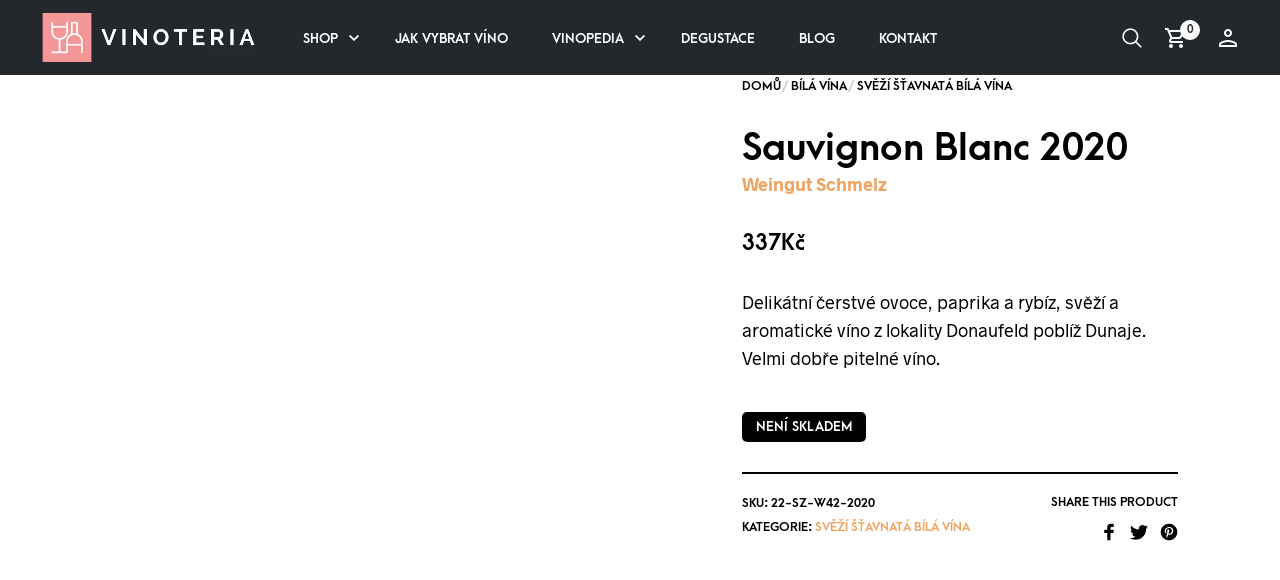

--- FILE ---
content_type: text/html; charset=UTF-8
request_url: https://www.vinoteria.cz/sauvignon-blanc-2020-weingut-schmelz/
body_size: 39201
content:
<!DOCTYPE html><html lang="cs"><head><script data-no-optimize="1">var litespeed_docref=sessionStorage.getItem("litespeed_docref");litespeed_docref&&(Object.defineProperty(document,"referrer",{get:function(){return litespeed_docref}}),sessionStorage.removeItem("litespeed_docref"));</script> <meta charset="UTF-8"><meta name="viewport" content="width=device-width, initial-scale=1"><meta name="theme-color" content="#23282d"><meta name="msapplication-navbutton-color" content="#23282d"><meta name="apple-mobile-web-app-status-bar-style" content="#23282d"><link rel="profile" href="http://gmpg.org/xfn/11"><link rel="pingback" href="https://www.vinoteria.cz/xmlrpc.php"><meta name='robots' content='index, follow, max-image-preview:large, max-snippet:-1, max-video-preview:-1' /><title>Sauvignon Blanc 2020 - Weingut Schmelz | vinoteria.cz</title><meta name="description" content="Svěží a aromatický Sauvignon z lokality Donaufeld poblíž Dunaje - Doprava zdarma od 2000 Kč - Odesíláme do 24 hodin - Množstevní slevy - Klimatizovaný sklad - Přímý dovoz - 50+ vín z Wachau skladem" /><link rel="canonical" href="https://www.vinoteria.cz/sauvignon-blanc-2020-weingut-schmelz/" /><meta property="og:locale" content="cs_CZ" /><meta property="og:type" content="article" /><meta property="og:title" content="Sauvignon Blanc 2020 - Weingut Schmelz | vinoteria.cz" /><meta property="og:description" content="Svěží a aromatický Sauvignon z lokality Donaufeld poblíž Dunaje - Doprava zdarma od 2000 Kč - Odesíláme do 24 hodin - Množstevní slevy - Klimatizovaný sklad - Přímý dovoz - 50+ vín z Wachau skladem" /><meta property="og:url" content="https://www.vinoteria.cz/sauvignon-blanc-2020-weingut-schmelz/" /><meta property="og:site_name" content="vinoteria.cz" /><meta property="article:publisher" content="https://www.facebook.com/vinclubcz" /><meta property="article:modified_time" content="2022-05-18T07:57:28+00:00" /><meta property="og:image" content="https://www.vinoteria.cz/wp-content/uploads/2021/03/sauvignon-blanc-federspiel-2020-weingut-schmelz.jpg" /><meta property="og:image:width" content="1200" /><meta property="og:image:height" content="1200" /><meta property="og:image:type" content="image/jpeg" /><meta name="twitter:card" content="summary_large_image" /><meta name="twitter:site" content="@vinclubcz" /><meta name="twitter:label1" content="Odhadovaná doba čtení" /><meta name="twitter:data1" content="2 minuty" /> <script type="application/ld+json" class="yoast-schema-graph">{"@context":"https://schema.org","@graph":[{"@type":"WebPage","@id":"https://www.vinoteria.cz/sauvignon-blanc-2020-weingut-schmelz/","url":"https://www.vinoteria.cz/sauvignon-blanc-2020-weingut-schmelz/","name":"Sauvignon Blanc 2020 - Weingut Schmelz | vinoteria.cz","isPartOf":{"@id":"https://www.vinoteria.cz/#website"},"primaryImageOfPage":{"@id":"https://www.vinoteria.cz/sauvignon-blanc-2020-weingut-schmelz/#primaryimage"},"image":{"@id":"https://www.vinoteria.cz/sauvignon-blanc-2020-weingut-schmelz/#primaryimage"},"thumbnailUrl":"https://www.vinoteria.cz/wp-content/uploads/2021/03/sauvignon-blanc-federspiel-2020-weingut-schmelz.jpg","datePublished":"2021-03-22T12:08:49+00:00","dateModified":"2022-05-18T07:57:28+00:00","description":"Svěží a aromatický Sauvignon z lokality Donaufeld poblíž Dunaje - Doprava zdarma od 2000 Kč - Odesíláme do 24 hodin - Množstevní slevy - Klimatizovaný sklad - Přímý dovoz - 50+ vín z Wachau skladem","breadcrumb":{"@id":"https://www.vinoteria.cz/sauvignon-blanc-2020-weingut-schmelz/#breadcrumb"},"inLanguage":"cs","potentialAction":[{"@type":"ReadAction","target":["https://www.vinoteria.cz/sauvignon-blanc-2020-weingut-schmelz/"]}]},{"@type":"ImageObject","inLanguage":"cs","@id":"https://www.vinoteria.cz/sauvignon-blanc-2020-weingut-schmelz/#primaryimage","url":"https://www.vinoteria.cz/wp-content/uploads/2021/03/sauvignon-blanc-federspiel-2020-weingut-schmelz.jpg","contentUrl":"https://www.vinoteria.cz/wp-content/uploads/2021/03/sauvignon-blanc-federspiel-2020-weingut-schmelz.jpg","width":1200,"height":1200,"caption":"Sauvignon Blanc Federspiel 2020 (Weingut Schmelz)"},{"@type":"BreadcrumbList","@id":"https://www.vinoteria.cz/sauvignon-blanc-2020-weingut-schmelz/#breadcrumb","itemListElement":[{"@type":"ListItem","position":1,"name":"Domů","item":"https://www.vinoteria.cz/"},{"@type":"ListItem","position":2,"name":"Shop","item":"https://www.vinoteria.cz/shop/"},{"@type":"ListItem","position":3,"name":"Sauvignon Blanc 2020"}]},{"@type":"WebSite","@id":"https://www.vinoteria.cz/#website","url":"https://www.vinoteria.cz/","name":"vinoteria.cz","description":"Mimořádná vína podle nezávislých hodnocení","potentialAction":[{"@type":"SearchAction","target":{"@type":"EntryPoint","urlTemplate":"https://www.vinoteria.cz/?s={search_term_string}"},"query-input":{"@type":"PropertyValueSpecification","valueRequired":true,"valueName":"search_term_string"}}],"inLanguage":"cs"}]}</script> <link rel='dns-prefetch' href='//use.fontawesome.com' /><link rel="alternate" title="oEmbed (JSON)" type="application/json+oembed" href="https://www.vinoteria.cz/wp-json/oembed/1.0/embed?url=https%3A%2F%2Fwww.vinoteria.cz%2Fsauvignon-blanc-2020-weingut-schmelz%2F" /><link rel="alternate" title="oEmbed (XML)" type="text/xml+oembed" href="https://www.vinoteria.cz/wp-json/oembed/1.0/embed?url=https%3A%2F%2Fwww.vinoteria.cz%2Fsauvignon-blanc-2020-weingut-schmelz%2F&#038;format=xml" /><style id='wp-img-auto-sizes-contain-inline-css' type='text/css'>img:is([sizes=auto i],[sizes^="auto," i]){contain-intrinsic-size:3000px 1500px}
/*# sourceURL=wp-img-auto-sizes-contain-inline-css */</style><style id="litespeed-ccss">ul{box-sizing:border-box}:root{--wp--preset--font-size--normal:16px;--wp--preset--font-size--huge:42px}.screen-reader-text{clip:rect(1px,1px,1px,1px);word-wrap:normal!important;border:0;-webkit-clip-path:inset(50%);clip-path:inset(50%);height:1px;margin:-1px;overflow:hidden;padding:0;position:absolute;width:1px}.screen-reader-text{clip:rect(1px,1px,1px,1px);word-wrap:normal!important;border:0;-webkit-clip-path:inset(50%);clip-path:inset(50%);height:1px;margin:-1px;overflow:hidden;overflow-wrap:normal!important;padding:0;position:absolute!important;width:1px}:root{--drawer-width:480px;--neg-drawer-width:calc(var(--drawer-width)*-1)}:root{--swiper-theme-color:#007aff}:root{--swiper-navigation-size:44px}body{--wp--preset--color--black:#000;--wp--preset--color--cyan-bluish-gray:#abb8c3;--wp--preset--color--white:#fff;--wp--preset--color--pale-pink:#f78da7;--wp--preset--color--vivid-red:#cf2e2e;--wp--preset--color--luminous-vivid-orange:#ff6900;--wp--preset--color--luminous-vivid-amber:#fcb900;--wp--preset--color--light-green-cyan:#7bdcb5;--wp--preset--color--vivid-green-cyan:#00d084;--wp--preset--color--pale-cyan-blue:#8ed1fc;--wp--preset--color--vivid-cyan-blue:#0693e3;--wp--preset--color--vivid-purple:#9b51e0;--wp--preset--gradient--vivid-cyan-blue-to-vivid-purple:linear-gradient(135deg,rgba(6,147,227,1) 0%,#9b51e0 100%);--wp--preset--gradient--light-green-cyan-to-vivid-green-cyan:linear-gradient(135deg,#7adcb4 0%,#00d082 100%);--wp--preset--gradient--luminous-vivid-amber-to-luminous-vivid-orange:linear-gradient(135deg,rgba(252,185,0,1) 0%,rgba(255,105,0,1) 100%);--wp--preset--gradient--luminous-vivid-orange-to-vivid-red:linear-gradient(135deg,rgba(255,105,0,1) 0%,#cf2e2e 100%);--wp--preset--gradient--very-light-gray-to-cyan-bluish-gray:linear-gradient(135deg,#eee 0%,#a9b8c3 100%);--wp--preset--gradient--cool-to-warm-spectrum:linear-gradient(135deg,#4aeadc 0%,#9778d1 20%,#cf2aba 40%,#ee2c82 60%,#fb6962 80%,#fef84c 100%);--wp--preset--gradient--blush-light-purple:linear-gradient(135deg,#ffceec 0%,#9896f0 100%);--wp--preset--gradient--blush-bordeaux:linear-gradient(135deg,#fecda5 0%,#fe2d2d 50%,#6b003e 100%);--wp--preset--gradient--luminous-dusk:linear-gradient(135deg,#ffcb70 0%,#c751c0 50%,#4158d0 100%);--wp--preset--gradient--pale-ocean:linear-gradient(135deg,#fff5cb 0%,#b6e3d4 50%,#33a7b5 100%);--wp--preset--gradient--electric-grass:linear-gradient(135deg,#caf880 0%,#71ce7e 100%);--wp--preset--gradient--midnight:linear-gradient(135deg,#020381 0%,#2874fc 100%);--wp--preset--duotone--dark-grayscale:url('#wp-duotone-dark-grayscale');--wp--preset--duotone--grayscale:url('#wp-duotone-grayscale');--wp--preset--duotone--purple-yellow:url('#wp-duotone-purple-yellow');--wp--preset--duotone--blue-red:url('#wp-duotone-blue-red');--wp--preset--duotone--midnight:url('#wp-duotone-midnight');--wp--preset--duotone--magenta-yellow:url('#wp-duotone-magenta-yellow');--wp--preset--duotone--purple-green:url('#wp-duotone-purple-green');--wp--preset--duotone--blue-orange:url('#wp-duotone-blue-orange');--wp--preset--font-size--small:13px;--wp--preset--font-size--medium:20px;--wp--preset--font-size--large:36px;--wp--preset--font-size--x-large:42px;--wp--preset--spacing--20:.44rem;--wp--preset--spacing--30:.67rem;--wp--preset--spacing--40:1rem;--wp--preset--spacing--50:1.5rem;--wp--preset--spacing--60:2.25rem;--wp--preset--spacing--70:3.38rem;--wp--preset--spacing--80:5.06rem;--wp--preset--shadow--natural:6px 6px 9px rgba(0,0,0,.2);--wp--preset--shadow--deep:12px 12px 50px rgba(0,0,0,.4);--wp--preset--shadow--sharp:6px 6px 0px rgba(0,0,0,.2);--wp--preset--shadow--outlined:6px 6px 0px -3px rgba(255,255,255,1),6px 6px rgba(0,0,0,1);--wp--preset--shadow--crisp:6px 6px 0px rgba(0,0,0,1)}.woocommerce form .form-row .required{visibility:visible}.woocommerce-product-gallery__image{position:relative}.woocommerce.widget_shopping_cart{z-index:51!important}.theme-yith-proteo.yith-booking .yith-booking-woocommerce-images.grid-elements-count-5 .container-image-and-badge,.theme-yith-proteo.yith-booking .yith-booking-woocommerce-images.grid-elements-count-3 .container-image-and-badge{grid-area:1/1/3/2}:root{--swiper-theme-color:#007aff}:root{--swiper-navigation-size:44px}body,html{height:100%}html{-webkit-box-sizing:border-box;box-sizing:border-box}*,:after,:before{-webkit-box-sizing:inherit;box-sizing:inherit}body,html{font-size:var(--global--font-size)}body{background:var(--global--bg-color);color:#008cba;font-family:"Helvetica Neue",Helvetica,Roboto,Arial,sans-serif;font-style:normal;font-weight:400;line-height:1.5;margin:0;padding:0;position:relative}img{max-width:100%;height:auto}img{-ms-interpolation-mode:bicubic}img{display:inline-block;vertical-align:middle}.row{margin:0 auto;max-width:1000px;width:100%}.row:after,.row:before{content:" ";display:table}.row:after{clear:both}[class*=column]+[class*=column]:last-child{float:right}.button,button{-webkit-appearance:none;-moz-appearance:none;border-radius:0;border-style:solid;border-width:0;font-family:"Helvetica Neue",Helvetica,Roboto,Arial,sans-serif;font-weight:400;line-height:normal;margin:0 0 1.1111111111rem;position:relative;text-align:center;text-decoration:none;display:inline-block;padding:.8888888889rem 1.7777777778rem .9444444444rem;font-size:.8888888889rem;background-color:#008cba;border-color:#007095;color:#fff}button::-moz-focus-inner{border:0;padding:0}@media only screen and (min-width:40em){.button,button{display:inline-block}}form{margin:0 0 .8888888889rem}input[type=email],input[type=password],input[type=search],input[type=text]{-webkit-appearance:none;-moz-appearance:none;border-radius:0;background-color:#fff;border-style:solid;border-width:1px;border-color:#ccc;-webkit-box-shadow:inset 0 1px 2px rgba(0,0,0,.1);box-shadow:inset 0 1px 2px rgba(0,0,0,.1);color:rgba(0,0,0,.75);display:block;font-family:inherit;font-size:.7222222222rem;height:2rem;margin:0 0 .8888888889rem;padding:.4444444444rem;width:100%;-webkit-box-sizing:border-box;box-sizing:border-box}input[type=checkbox]{margin:0 0 .8888888889rem}.main-navigation-slices{text-align:left;height:auto;display:none;padding-left:2.2222222222rem}@media only screen and (min-width:64em){.main-navigation-slices{display:block}}.main-navigation-slices>ul{margin:0;list-style:none}.main-navigation-slices>ul:after{content:"";clear:both;display:block}.main-navigation-slices>ul>li{display:inline-block;vertical-align:middle;margin-right:1em}.main-navigation-slices>ul>li:first-child>a{padding-left:0;padding-right:1em}.main-navigation-slices>ul>li>a{color:var(--global--header-font-color);padding:.5em 1em}.main-navigation-slices>ul>li a{font-family:var(--global--font-primary);font-size:var(--global--header-font-size);display:inline-block;text-decoration:none;text-transform:uppercase;opacity:1;font-weight:700;min-height:100%}.main-navigation-slices>ul>li.menu-item-has-children .sub-menu-icon{display:inline-block;margin-left:-7px;width:20px;height:20px}.main-navigation-slices>ul>li.menu-item-has-children .sub-menu-icon svg{fill:var(--global--header-font-color);top:4px;position:relative}.main-navigation-slices>ul>li>ul{font-size:1em;line-height:2em;margin:0;list-style:none;position:absolute;width:100%;top:100%;left:0;margin:0;background:#fff;border-top:1px solid #fff;-webkit-box-shadow:0px 23px 40px -20px rgba(0,0,0,.18);box-shadow:0px 23px 40px -20px rgba(0,0,0,.18);display:none;-webkit-animation-duration:.4s;animation-duration:.4s;-webkit-animation-name:header_dropdowns_anim;animation-name:header_dropdowns_anim}.main-navigation-slices>ul>li>ul li{-webkit-box-sizing:border-box;box-sizing:border-box}.main-navigation-slices>ul>li>ul>li{display:table-cell;text-align:left;padding:1.6666666667rem 0 3.3333333333rem;vertical-align:top;min-width:16.6666666667rem}.main-navigation-slices>ul>li>ul>li a{-webkit-box-sizing:border-box;box-sizing:border-box;color:inherit;margin:0;padding:0;text-transform:none;font-weight:700;position:relative;height:auto;line-height:1.4}.main-navigation-slices>ul>li>ul>li a:before{color:inherit;content:"•";display:block;font-family:monospace;font-size:1.1111111111rem;line-height:1;opacity:0;position:absolute;left:-18px;right:auto;top:5px}.main-navigation-slices>ul>li>ul>li>a{text-transform:uppercase;font-size:13px;font-weight:700;padding-bottom:1.5em;max-width:15em;vertical-align:top}.main-navigation-slices>ul>li>ul>li>a:before{top:-2px}.main-navigation-slices>ul>li>ul>li ul{font-size:1em;line-height:2em;margin:0;list-style:none;display:block;font-weight:400;margin:0;padding:0}.main-navigation-slices>ul>li>ul>li ul li{line-height:1.4}.main-navigation-slices>ul>li>ul>li ul li a{font-size:var(--global--header-dropdown-font-size);padding:.5em 0}.main-navigation-slices>ul>li>ul>li:first-child{padding-left:2.2222222222rem}@-webkit-keyframes header_dropdowns_anim{0%{opacity:0}to{opacity:1}}@keyframes header_dropdowns_anim{0%{opacity:0}to{opacity:1}}.offcanvas_aside{background-color:var(--global--bg-color);position:fixed;top:0;left:0;right:auto;z-index:1000;width:100%;height:100%;font-size:16px;overflow-y:auto}@media only screen and (min-width:40.063em){.offcanvas_aside{width:460px}}.offcanvas_aside:after{position:absolute;top:0;right:0;left:auto;width:100%;height:100%;background:rgba(0,0,0,.2);content:"";opacity:1}.offcanvas_aside .offcanvas_close{display:block;position:relative;margin:0 0 1.6666666667rem auto;width:24px;height:24px}.offcanvas_aside .offcanvas_close svg{fill:var(--global--text-color)}@media only screen and (min-width:40em){.offcanvas_aside .offcanvas_close{display:none}}.offcanvas_aside .offcanvas_aside_content{min-height:100%;padding:3.3333333333rem}@media only screen and (max-width:39.9375em){.offcanvas_aside .offcanvas_aside_content{padding:1.3888888889rem}}.offcanvas_aside.offcanvas_aside_left{left:-100%;right:inherit;-ms-overflow-style:none;overflow-y:auto;scrollbar-width:none}@media only screen and (min-width:40em){.offcanvas_aside.offcanvas_aside_left{left:-460px}}.offcanvas_aside.offcanvas_aside_left::-webkit-scrollbar{display:none}.offcanvas_aside.offcanvas_aside_left:after{display:none}.offcanvas_aside.offcanvas_aside_right{right:-100%;left:inherit;-ms-overflow-style:none;overflow-y:auto;scrollbar-width:none}@media only screen and (min-width:40em){.offcanvas_aside.offcanvas_aside_right{right:-460px}}.offcanvas_aside.offcanvas_aside_right::-webkit-scrollbar{display:none}.offcanvas_aside.offcanvas_aside_right:after{display:none}.offcanvas_aside .offcanvas_sidebars .widget-area .widget{padding-left:0;padding-right:0}.offcanvas_aside .offcanvas_sidebars .widget-area .widget:first-child{padding-top:0}.page-wrapper{position:relative;opacity:0;-webkit-animation:forceOpacity 1s forwards;animation:forceOpacity 1s forwards;-webkit-animation-delay:2s;animation-delay:2s}.site-content{height:100%;position:relative}@media only screen and (max-width:39.9375em),only screen and (min-width:40em) and (max-width:63.9375em){.site-content{padding-top:55px!important}}.site-content-overlay{position:absolute;top:0;left:0;right:auto;width:100%;height:100%;background:rgba(0,0,0,.5);opacity:0;z-index:9998;visibility:hidden}.getbowtied-ajaxsearchform-container{overflow:hidden}@media only screen and (max-width:39.9375em){.getbowtied-ajaxsearchform-container{position:relative}}.search_wrapper{-webkit-box-shadow:0px 10px 80px -25px var(--global--text-color-light);box-shadow:0px 10px 80px -25px var(--global--text-color-light);position:absolute;top:100%;left:0;width:100%;display:none;-webkit-animation-duration:.4s;animation-duration:.4s;-webkit-animation-name:header_dropdowns_anim;animation-name:header_dropdowns_anim;overflow:hidden;-ms-overflow-style:none;scrollbar-width:none}.search_wrapper::-webkit-scrollbar{display:none}.search_wrapper .getbowtied_search_bar{background-color:var(--global--bg-color)}.search_wrapper .getbowtied_search_bar .search-field{padding:0;margin:0;height:3.0555555556rem;border:none;background-color:var(--global--text-color-ultra-light);color:var(--global--text-color);font-size:.8888888889rem;letter-spacing:-.03em;padding-right:3.0555555556rem;padding-left:1.3888888889rem;white-space:nowrap;overflow:hidden}.search_wrapper .getbowtied_search_bar .search-field::-webkit-input-placeholder{color:var(--global--text-color-medium)}.search_wrapper .getbowtied_search_bar .search-field::-moz-placeholder{color:var(--global--text-color-medium)}.search_wrapper .getbowtied_search_bar .search-field:-ms-input-placeholder{color:var(--global--text-color-medium)}.search_wrapper .getbowtied_search_bar .search-field::-ms-input-placeholder{color:var(--global--text-color-medium)}@media only screen and (min-width:64em){.search_wrapper .getbowtied_search_bar .search-field{font-size:1.6666666667rem;height:4.1666666667rem;padding-left:2.2222222222rem;padding-right:6.1111111111rem}}.search_wrapper .getbowtied_search_bar button[type=submit]{-webkit-mask-image:url("data:image/svg+xml;charset=utf8,<svg viewBox='0 0 30 30' width='24px' height='24px' xmlns='http://www.w3.org/2000/svg'><path d='M 13 3 C 7.4889971 3 3 7.4889971 3 13 C 3 18.511003 7.4889971 23 13 23 C 15.396508 23 17.597385 22.148986 19.322266 20.736328 L 25.292969 26.707031 A 1.0001 1.0001 0 1 0 26.707031 25.292969 L 20.736328 19.322266 C 22.148986 17.597385 23 15.396508 23 13 C 23 7.4889971 18.511003 3 13 3 z M 13 5 C 17.430123 5 21 8.5698774 21 13 C 21 17.430123 17.430123 21 13 21 C 8.5698774 21 5 17.430123 5 13 C 5 8.5698774 8.5698774 5 13 5 z'/></svg>");mask-image:url("data:image/svg+xml;charset=utf8,<svg viewBox='0 0 30 30' width='24px' height='24px' xmlns='http://www.w3.org/2000/svg'><path d='M 13 3 C 7.4889971 3 3 7.4889971 3 13 C 3 18.511003 7.4889971 23 13 23 C 15.396508 23 17.597385 22.148986 19.322266 20.736328 L 25.292969 26.707031 A 1.0001 1.0001 0 1 0 26.707031 25.292969 L 20.736328 19.322266 C 22.148986 17.597385 23 15.396508 23 13 C 23 7.4889971 18.511003 3 13 3 z M 13 5 C 17.430123 5 21 8.5698774 21 13 C 21 17.430123 17.430123 21 13 21 C 8.5698774 21 5 17.430123 5 13 C 5 8.5698774 8.5698774 5 13 5 z'/></svg>");-webkit-mask-repeat:no-repeat;mask-repeat:no-repeat;-webkit-mask-position:center;mask-position:center;width:24px;height:24px;background-color:var(--global--text-color);-webkit-box-sizing:content-box;box-sizing:content-box;display:inline-block;font-size:0;padding:.5555555556rem;vertical-align:middle;position:absolute;top:1rem;right:1.3888888889rem;left:auto;font-size:0;z-index:999;padding:0;margin:0}@media only screen and (min-width:64em){.search_wrapper .getbowtied_search_bar button[type=submit]{-webkit-mask-image:url("data:image/svg+xml;charset=utf8,<svg viewBox='0 0 30 30' width='30px' height='30px' xmlns='http://www.w3.org/2000/svg'><path d='M 13 3 C 7.4889971 3 3 7.4889971 3 13 C 3 18.511003 7.4889971 23 13 23 C 15.396508 23 17.597385 22.148986 19.322266 20.736328 L 25.292969 26.707031 A 1.0001 1.0001 0 1 0 26.707031 25.292969 L 20.736328 19.322266 C 22.148986 17.597385 23 15.396508 23 13 C 23 7.4889971 18.511003 3 13 3 z M 13 5 C 17.430123 5 21 8.5698774 21 13 C 21 17.430123 17.430123 21 13 21 C 8.5698774 21 5 17.430123 5 13 C 5 8.5698774 8.5698774 5 13 5 z'/></svg>");mask-image:url("data:image/svg+xml;charset=utf8,<svg viewBox='0 0 30 30' width='30px' height='30px' xmlns='http://www.w3.org/2000/svg'><path d='M 13 3 C 7.4889971 3 3 7.4889971 3 13 C 3 18.511003 7.4889971 23 13 23 C 15.396508 23 17.597385 22.148986 19.322266 20.736328 L 25.292969 26.707031 A 1.0001 1.0001 0 1 0 26.707031 25.292969 L 20.736328 19.322266 C 22.148986 17.597385 23 15.396508 23 13 C 23 7.4889971 18.511003 3 13 3 z M 13 5 C 17.430123 5 21 8.5698774 21 13 C 21 17.430123 17.430123 21 13 21 C 8.5698774 21 5 17.430123 5 13 C 5 8.5698774 8.5698774 5 13 5 z'/></svg>");-webkit-mask-repeat:no-repeat;mask-repeat:no-repeat;-webkit-mask-position:center;mask-position:center;width:30px;height:30px;right:2.2222222222rem;width:2.2222222222rem;height:2.2222222222rem}}.search_wrapper .search-widget-area{background-color:var(--global--bg-color);display:none!important}@media only screen and (max-width:39.9375em){.search_wrapper .search-widget-area{display:block;padding:0;margin:0}.search_wrapper .search-widget-area:after,.search_wrapper .search-widget-area:before{content:" ";display:table}.search_wrapper .search-widget-area:after{clear:both}}@media only screen and (min-width:40em) and (max-width:63.9375em){.search_wrapper .search-widget-area{display:block;padding:0;margin:0}.search_wrapper .search-widget-area:after,.search_wrapper .search-widget-area:before{content:" ";display:table}.search_wrapper .search-widget-area:after{clear:both}}@media only screen and (min-width:64em) and (max-width:79.9375em){.search_wrapper .search-widget-area{display:block;padding:0;margin:0}.search_wrapper .search-widget-area:after,.search_wrapper .search-widget-area:before{content:" ";display:table}.search_wrapper .search-widget-area:after{clear:both}}@media only screen and (min-width:80em) and (max-width:99.9375em){.search_wrapper .search-widget-area{display:block;padding:0;margin:0}.search_wrapper .search-widget-area:after,.search_wrapper .search-widget-area:before{content:" ";display:table}.search_wrapper .search-widget-area:after{clear:both}}@media only screen and (min-width:100em) and (max-width:99999999em){.search_wrapper .search-widget-area{display:block;padding:0;margin:0}.search_wrapper .search-widget-area:after,.search_wrapper .search-widget-area:before{content:" ";display:table}.search_wrapper .search-widget-area:after{clear:both}}@media only screen and (min-width:64em){.search_wrapper .search-widget-area{display:block!important}}.button,button{background-color:var(--global--text-color);border:0;color:var(--global--bg-color);font-family:var(--global--font-primary)!important;font-size:13px;font-weight:700;outline:0;padding:1.1111111111rem 2.2222222222rem;margin:0;text-transform:uppercase}html{font-size:var(--global--font-size);-webkit-font-smoothing:antialiased;-moz-osx-font-smoothing:grayscale;-ms-text-size-adjust:100%;-webkit-text-size-adjust:100%}body,html{height:auto;margin:0;scroll-behavior:smooth}body{background-color:var(--global--bg-color);color:var(--global--text-color);font-family:var(--global--font-secondary);overflow-x:hidden;overflow-wrap:break-word;-webkit-font-smoothing:antialiased;-moz-osx-font-smoothing:grayscale}h1,h2,h4{color:var(--global--text-color);font-family:var(--global--font-primary);font-style:normal;font-weight:700;line-height:1.4;margin-bottom:1.5rem;margin-top:1.5rem;padding:0;text-rendering:optimizeLegibility}h1{font-size:calc(2.074*var(--global--font-size))}h2{font-size:calc(1.728*var(--global--font-size))}h4{font-size:calc(1.2*var(--global--font-size))}div,form,li,p,ul{margin:0;padding:0}aside,header,main,nav{display:block}img{border:0}a{color:var(--global--accent-color);line-height:1.6;font-weight:700;text-decoration:none}a img{border:none;-webkit-transform:translateZ(0);transform:translateZ(0)}svg:not(:root){overflow:hidden}button{overflow:visible}button{text-transform:none}form{margin:0}label{display:block;font-family:var(--global--font-primary);font-size:13px;font-weight:700;line-height:1.8;margin:0 0 4px;padding:0;text-transform:uppercase}p{font-family:var(--global--font-secondary);font-size:var(--global--font-size);font-weight:400;line-height:1.6;margin-bottom:1.1111111111rem;text-rendering:optimizeLegibility;-ms-word-wrap:break-word;word-wrap:break-word}ul{font-family:var(--global--font-secondary);font-size:var(--global--font-size);line-height:1.6;list-style-position:inside;margin-bottom:1.1111111111rem}ul li ul{margin-left:1.1111111111rem;margin-bottom:0}button{-webkit-appearance:button}button::-moz-focus-inner,input::-moz-focus-inner{border:0;padding:0}input[type=search]{-webkit-appearance:textfield;-webkit-box-sizing:content-box;box-sizing:content-box}input[type=search]::-webkit-search-cancel-button,input[type=search]::-webkit-search-decoration{-webkit-appearance:none}input:-internal-autofill-selected{color:var(--global--text-color)}input[type=email],input[type=password],input[type=search],input[type=text]{-webkit-box-shadow:none;box-shadow:none;border:0;background-color:var(--global--text-color-ultra-light);color:var(--global--text-color);font-family:var(--global--font-primary);font-size:.7777777778rem;font-weight:700;height:auto;line-height:1;outline:none;padding:1rem 1.3888888889rem}input[type=email]::-webkit-input-placeholder,input[type=password]::-webkit-input-placeholder,input[type=search]::-webkit-input-placeholder,input[type=text]::-webkit-input-placeholder{color:var(--global--text-color-medium)}input[type=email]::-moz-placeholder,input[type=password]::-moz-placeholder,input[type=search]::-moz-placeholder,input[type=text]::-moz-placeholder{color:var(--global--text-color-medium)}input[type=email]:-ms-input-placeholder,input[type=password]:-ms-input-placeholder,input[type=search]:-ms-input-placeholder,input[type=text]:-ms-input-placeholder{color:var(--global--text-color-medium)}input[type=email]::-ms-input-placeholder,input[type=password]::-ms-input-placeholder,input[type=search]::-ms-input-placeholder,input[type=text]::-ms-input-placeholder{color:var(--global--text-color-medium)}input[type=checkbox]{background-color:var(--global--text-color-ultra-light);-webkit-appearance:none;-moz-appearance:none;appearance:none;border:0;-webkit-box-sizing:border-box;box-sizing:border-box;display:inline-block;outline:none;margin:0 7px 0 0;height:18px;width:18px;padding:0;position:relative;top:5px}input[type=checkbox]:before{content:"";display:block;opacity:0;margin:5px;width:8px;height:8px}input[type=checkbox]{border-radius:0}input[type=checkbox]:before{border-radius:0}.page-wrapper{background-color:var(--global--bg-color);position:relative;overflow:hidden}.content-area a{color:var(--global--accent-color)}.clear:after,.clear:before{content:" ";display:table}.clear:after{clear:both}@-webkit-keyframes global_fadein{0%{opacity:0}to{opacity:1}}@keyframes global_fadein{0%{opacity:0}to{opacity:1}}@-webkit-keyframes forceOpacity{0%{opacity:0}to{opacity:1}}@keyframes forceOpacity{0%{opacity:0}to{opacity:1}}.screen-reader-text{display:none}.cd-top{display:none;position:fixed;right:35px;left:auto;top:0;visibility:hidden;opacity:0;z-index:97}.cd-top:before{-webkit-mask-image:url("data:image/svg+xml;charset=utf8,<svg viewBox='0 0 14 76' width='14px' height='76px' xmlns='http://www.w3.org/2000/svg'><path d='M6.8478966,-5.68434189e-14 C7.6108966,0.002 8.3338966,0.396 8.8308966,1.083 L13.4478966,7.455 C13.7718966,7.902 13.6728966,8.528 13.2248966,8.851 C12.7768966,9.174 12.1508966,9.075 11.8288966,8.628 L7.818,3.093 L7.8188966,74.456 L5.8188966,74.456 L5.818,3.147 L1.8068966,8.631 C1.4808966,9.077 0.854896598,9.175 0.409896598,8.848 C-0.0361034022,8.522 -0.133103402,7.896 0.192896598,7.451 L4.8598966,1.073 C5.3598966,0.391 6.0818966,-5.68434189e-14 6.8428966,-5.68434189e-14 L6.8478966,-5.68434189e-14 Z'/></svg>");mask-image:url("data:image/svg+xml;charset=utf8,<svg viewBox='0 0 14 76' width='14px' height='76px' xmlns='http://www.w3.org/2000/svg'><path d='M6.8478966,-5.68434189e-14 C7.6108966,0.002 8.3338966,0.396 8.8308966,1.083 L13.4478966,7.455 C13.7718966,7.902 13.6728966,8.528 13.2248966,8.851 C12.7768966,9.174 12.1508966,9.075 11.8288966,8.628 L7.818,3.093 L7.8188966,74.456 L5.8188966,74.456 L5.818,3.147 L1.8068966,8.631 C1.4808966,9.077 0.854896598,9.175 0.409896598,8.848 C-0.0361034022,8.522 -0.133103402,7.896 0.192896598,7.451 L4.8598966,1.073 C5.3598966,0.391 6.0818966,-5.68434189e-14 6.8428966,-5.68434189e-14 L6.8478966,-5.68434189e-14 Z'/></svg>");-webkit-mask-repeat:no-repeat;mask-repeat:no-repeat;-webkit-mask-position:center;mask-position:center;width:14px;height:76px;background-color:var(--global--text-color);content:"";display:inline-block;vertical-align:text-bottom}.cd-top:before{display:block;margin:0 auto}@media only screen and (min-width:40em){.cd-top{display:inline-block}}.cd-top span{color:var(--global--text-color);font-family:var(--global--font-primary);font-size:10px;position:relative;text-transform:uppercase}.site-header{background-color:var(--global--header-bg-color);font-family:var(--global--font-primary);font-size:var(--global--header-font-size);width:100%;position:absolute;z-index:9999;top:0}body.header-sticky .site-header{position:fixed}.site-header .header-wrapper{-webkit-box-align:center;-ms-flex-align:center;align-items:center;display:-webkit-box;display:-ms-flexbox;display:flex;-webkit-box-orient:horizontal;-webkit-box-direction:normal;-ms-flex-direction:row;flex-direction:row;width:100%;margin:0 auto;min-height:55px;position:relative}@media only screen and (min-width:64em){.site-header .header-wrapper{min-height:var(--global--header-max-height)}}.site-header .header-wrapper .site-branding{-webkit-box-flex:1;-ms-flex-positive:1;flex-grow:1;-ms-flex-preferred-size:0;flex-basis:0;-webkit-box-ordinal-group:3;-ms-flex-order:2;order:2;overflow:hidden;margin:0 1rem;vertical-align:middle}@media only screen and (min-width:64em){.site-header .header-wrapper .site-branding{max-width:100%;margin:0 2rem}}.site-header .header-wrapper .site-branding .site-logo{display:none}@media only screen and (min-width:64em){.site-header .header-wrapper .site-branding .site-logo{display:block}}.site-header .header-wrapper .site-branding .site-logo img{max-width:inherit;max-height:var(--global--header-logo-height);-webkit-backface-visibility:visible;backface-visibility:visible}.site-header .header-wrapper .site-branding .mobile-site-logo{display:block}.site-header .header-wrapper .site-branding .mobile-site-logo img{max-width:inherit;max-height:var(--global--header-alt-logo-height);-webkit-backface-visibility:visible;backface-visibility:visible}@media only screen and (min-width:64em){.site-header .header-wrapper .site-branding .mobile-site-logo{display:none}}.site-header .header-wrapper .nav{-webkit-box-flex:1;-ms-flex-positive:1;flex-grow:1;-ms-flex-preferred-size:0;flex-basis:0;-webkit-box-ordinal-group:2;-ms-flex-order:1;order:1;text-align:left;vertical-align:middle;width:100%;opacity:0;-webkit-animation:global_fadein 1.5s forwards;animation:global_fadein 1.5s forwards;-webkit-animation-delay:.5s;animation-delay:.5s}@media only screen and (min-width:64em){.site-header .header-wrapper .nav{-webkit-box-flex:2;-ms-flex-positive:2;flex-grow:2}}.site-header .header-wrapper .nav .menu-mobile-navigation{list-style:none;margin:0;display:table-cell;line-height:1em;vertical-align:middle;padding-left:25px;padding-right:25px}@media only screen and (min-width:64em){.site-header .header-wrapper .nav .menu-mobile-navigation{display:none}}.site-header .header-wrapper .nav .menu-mobile-navigation .tools_button{color:var(--global--header-font-color)}.site-header .header-wrapper .nav .menu-mobile-navigation .tools_button svg{fill:var(--global--header-font-color);display:inline-block;vertical-align:middle}.site-header .header-wrapper .tools{-webkit-box-flex:1;-ms-flex-positive:1;flex-grow:1;-ms-flex-preferred-size:0;flex-basis:0;-webkit-box-ordinal-group:4;-ms-flex-order:3;order:3;vertical-align:middle;opacity:0;-webkit-animation:global_fadein 1.5s forwards;animation:global_fadein 1.5s forwards;-webkit-animation-delay:.5s;animation-delay:.5s}@media only screen and (min-width:64em){.site-header .header-wrapper .tools{-webkit-box-flex:2;-ms-flex-positive:2;flex-grow:2}}.site-header .header-wrapper .tools ul{list-style:none;padding:0 25px 0 0;margin:0;display:table;text-align:right;float:right;font-size:1em}@media only screen and (min-width:64em){.site-header .header-wrapper .tools ul{padding:0 2.2222222222rem 0 0}}.site-header .header-wrapper .tools ul li{padding:0 0 0 1.1111111111rem;margin:0;display:table-cell;line-height:1em;vertical-align:middle}.site-header .header-wrapper .tools ul li:first-child{padding:0}.site-header .header-wrapper .tools ul li.my-account-button{display:none}@media only screen and (min-width:64em){.site-header .header-wrapper .tools ul li.my-account-button{display:table-cell}}.site-header .header-wrapper .tools ul li.shopping-bag-button a.tools_button{width:32px}.site-header .header-wrapper .tools ul li a.tools_button{color:var(--global--header-font-color);display:table;white-space:nowrap;position:relative;width:24px;height:24px}.site-header .header-wrapper .tools ul li a.tools_button .tools_button_icon{display:block;width:24px;height:24px}.site-header .header-wrapper .tools ul li a.tools_button .tools_button_icon svg{fill:var(--global--header-font-color)}.site-header .header-wrapper .tools ul li a.tools_button .shopping_bag_items_number{background-color:var(--global--header-font-color);color:var(--global--header-bg-color);font-family:var(--global--font-primary);position:absolute;top:-6px;right:-4px;left:auto;font-weight:700;width:20px;height:20px;line-height:1.8;text-align:center;border-radius:50%;font-size:.6111111111rem}@media only screen and (min-width:64em){.site-header .header-wrapper.header-1 .site-branding{-webkit-box-ordinal-group:2;-ms-flex-order:1;order:1}.site-header .header-wrapper.header-1 .nav{-webkit-box-ordinal-group:3;-ms-flex-order:2;order:2;padding-top:2px}.site-header .header-wrapper.header-1 .nav .main-navigation-slices{padding-left:0}}.site-header .header-wrapper.header-1 .site-branding{max-width:-webkit-fit-content;max-width:-moz-fit-content;max-width:fit-content;text-align:left}.site-header .header-wrapper.header-1 .site-branding .site-logo img{margin:0}.myaccount-popup{-webkit-box-shadow:0px 10px 80px -25px var(--global--text-color-light);box-shadow:0px 10px 80px -25px var(--global--text-color-light);background-color:var(--global--bg-color);position:absolute;top:100%;left:0;width:100%;display:none;-webkit-box-shadow:0px 10px 80px -25px rgba(0,0,0,.4);box-shadow:0px 10px 80px -25px rgba(0,0,0,.4);-webkit-animation-duration:.4s;animation-duration:.4s;-webkit-animation-name:header_dropdowns_anim;animation-name:header_dropdowns_anim;overflow-y:auto}.myaccount-popup .woocommerce-account .woocommerce{margin:0 auto;padding:3.3333333333rem .8333333333rem;max-width:1000px}.myaccount-popup .woocommerce-account .woocommerce div#customer_login{width:75%;margin-bottom:0}.myaccount-popup .woocommerce-account .woocommerce p.lost_password a{color:var(--global--accent-color)}.myaccount-popup .woocommerce-privacy-policy-link{color:var(--global--accent-color);font-family:var(--global--font-primary)}.offcanvas_aside nav.offcanvas_navigation{font-family:var(--global--font-primary)}.offcanvas_aside nav.offcanvas_navigation ul.offcanvas_menu{list-style:none;margin-left:0}.offcanvas_aside nav.offcanvas_navigation ul.offcanvas_menu li.menu-item{position:relative}.offcanvas_aside nav.offcanvas_navigation ul.offcanvas_menu li.menu-item a{font-family:var(--global--font-primary);color:var(--global--text-color)}.offcanvas_aside nav.offcanvas_navigation ul.offcanvas_menu ul.sub-menu{list-style:none}.offcanvas_aside nav.offcanvas_navigation ul.offcanvas_menu ul.sub-menu>li:first-child{padding-top:.5555555556rem}.offcanvas_aside nav.offcanvas_navigation ul.offcanvas_menu ul.sub-menu li.menu-item{line-height:1.3;padding:0}.offcanvas_aside nav.offcanvas_navigation ul.offcanvas_menu ul.sub-menu li.menu-item a{font-size:.7222222222rem}.offcanvas_aside nav.offcanvas_navigation ul.offcanvas_menu>li.menu-item{line-height:2;padding:0}.offcanvas_aside nav.offcanvas_navigation ul.offcanvas_menu>li.menu-item a{font-size:.7777777778rem}.offcanvas_aside nav.offcanvas_navigation ul.offcanvas_menu>li.menu-item.menu-item-has-children .sub-menu-icon{float:right;width:20px;height:20px;position:relative;top:5px}.offcanvas_aside nav.offcanvas_navigation ul.offcanvas_menu>li.menu-item.menu-item-has-children .sub-menu-icon svg{fill:var(--global--text-color)}.offcanvas_aside nav.offcanvas_navigation ul.offcanvas_menu>li.menu-item ul.sub-menu{opacity:0;max-height:0;visibility:hidden}.offcanvas_aside nav.offcanvas_navigation ul.offcanvas_primary_menu{margin-bottom:1.6666666667rem}.offcanvas_aside nav.offcanvas_navigation ul.offcanvas_secondary_menu{border-top:1px solid var(--global--text-color-ultra-light);margin-bottom:0;padding-top:1.6666666667rem}.single .entry-title{font-size:1.6666666667rem;line-height:2rem;text-align:center;padding:0;margin:0;-ms-word-wrap:break-word;word-wrap:break-word}@media only screen and (min-width:40em){.single .entry-title{font-size:3.5555555556rem;line-height:4rem}}.single .entry-title{text-align:center}@media only screen and (min-width:64em){.woocommerce{padding:0}}.woocommerce .product_content_wrapper .product_wrapper{width:100%}@media only screen and (min-width:64em){.woocommerce .product_content_wrapper .product_wrapper{width:200%}}.woocommerce .product_content_wrapper .product_wrapper .product_title{font-size:calc(1.44*var(--global--font-size));margin:0 0 1.6666666667rem;line-height:1.2;text-align:left}@media only screen and (min-width:64em){.woocommerce .product_content_wrapper .product_wrapper .product_title{font-size:calc(2.074*var(--global--font-size))}}.woocommerce .product_content_wrapper .product_wrapper .product-image-temp img{width:100%}@media only screen and (min-width:64em){.woocommerce .product_content_wrapper .product_wrapper .product-gallery-wrapper,.woocommerce .product_content_wrapper .product_wrapper .product_infos{float:left}}.woocommerce .product_content_wrapper .woocommerce-product-gallery{direction:ltr!important}.woocommerce .product_content_wrapper .product_infos{opacity:1;padding:3.3333333333rem 1.3888888889rem 20px}@media only screen and (min-width:64em){.woocommerce .product_content_wrapper .product_infos{padding:1% 0 1% 3%}}@media only screen and (min-width:64em){.woocommerce .product_content_wrapper.layout_half .product_wrapper .product_infos{padding:3% 4%}.woocommerce .product_content_wrapper.layout_half .product_wrapper .product-gallery-wrapper,.woocommerce .product_content_wrapper.layout_half .product_wrapper .product_infos{width:25%}}.woocommerce .clear{clear:both}.woocommerce.single .woocommerce-breadcrumb{display:none;font-family:var(--global--font-primary);font-size:0;font-weight:700;text-transform:uppercase;margin:0 0 1.6666666667rem;visibility:hidden}.woocommerce.single .woocommerce-breadcrumb a{font-size:.6666666667rem;color:var(--global--text-color);visibility:visible}.woocommerce.single .woocommerce-breadcrumb span{font-size:.6666666667rem;color:#ccc;visibility:visible}.woocommerce.single .woocommerce-breadcrumb span:last-child{display:none}@media only screen and (min-width:64em){.woocommerce.single .woocommerce-breadcrumb{display:block}}.woocommerce .product_content_wrapper .product-gallery-wrapper .product-image-temp{display:none}.woocommerce .product_content_wrapper .woocommerce-product-gallery{position:relative}.woocommerce .product_infos{position:relative}.woocommerce .product_infos .out-of-stock,.woocommerce .product_infos .out_of_stock{background-color:var(--global--text-color);border-radius:5px;display:inline-block;color:var(--global--bg-color);font-family:var(--global--font-primary);padding:.3888888889rem .7777777778rem;margin:0;font-size:13px;line-height:1.3em;font-weight:700;text-transform:uppercase;text-align:center;width:-webkit-fit-content;width:-moz-fit-content;width:fit-content}.woocommerce .product_infos .after_title_wrapper{display:-webkit-box;display:-ms-flexbox;display:flex;-webkit-box-orient:horizontal;-webkit-box-direction:normal;-ms-flex-direction:row;flex-direction:row;margin:0 0 1.6666666667rem}.woocommerce .product_infos .after_title_wrapper p.price{display:inline-block;font-family:var(--global--font-primary);font-size:1rem;font-weight:700;line-height:1.6666666667rem;margin:0;padding-right:1.1111111111rem;padding-left:0;text-align:left;vertical-align:middle;width:auto}@media only screen and (min-width:64em){.woocommerce .product_infos .after_title_wrapper p.price{font-size:1.2222222222rem;padding-right:2.2222222222rem}}@media only screen and (min-width:100em){.woocommerce .product_infos .after_title_wrapper p.price{font-size:1.6666666667rem}}.woocommerce .product_infos .woocommerce-product-details__short-description{margin:0 0 2.2222222222rem}.woocommerce .product_infos .woocommerce-product-details__short-description p{margin:0}.woocommerce .product_infos .after_single_product_summary{display:block;font-family:var(--global--font-primary);width:100%;padding:0}@media only screen and (min-width:64em){.woocommerce .product_infos .after_single_product_summary{display:-webkit-box;display:-ms-flexbox;display:flex;-webkit-box-orient:horizontal;-webkit-box-direction:normal;-ms-flex-direction:row;flex-direction:row;margin-top:5.5555555556rem;border-top:2px solid var(--global--text-color);padding:1.1111111111rem 0 0}}@media only screen and (min-width:64em){.woocommerce .product_infos .after_single_product_summary .product_meta_wrapper{-webkit-box-flex:2;-ms-flex:2;flex:2}}.woocommerce .product_infos .after_single_product_summary .product_meta_wrapper span{font-size:.6666666667rem;font-weight:700;text-transform:uppercase}.woocommerce .product_infos .after_single_product_summary .single_product_share_wrapper{padding:.5555555556rem 0 0}@media only screen and (min-width:64em){.woocommerce .product_infos .after_single_product_summary .single_product_share_wrapper{-webkit-box-flex:1;-ms-flex:1;flex:1;line-height:.8;padding:0;text-align:right}}.woocommerce .product_infos .after_single_product_summary .single_product_share_wrapper .single_product_share .share-product-text{display:inline-block;text-transform:uppercase;font-size:.6666666667rem;font-weight:700;line-height:1.4;vertical-align:middle}@media only screen and (min-width:64em){.woocommerce .product_infos .after_single_product_summary .single_product_share_wrapper .single_product_share .share-product-text{display:block}}.woocommerce .product_infos .after_single_product_summary .single_product_share_wrapper .single_product_share .social_links{display:inline-block;margin-left:.5555555556rem;margin-top:.2222222222rem;vertical-align:middle}@media only screen and (min-width:64em){.woocommerce .product_infos .after_single_product_summary .single_product_share_wrapper .single_product_share .social_links{display:block;margin-top:.6666666667rem;margin-left:0}}.woocommerce .product_infos .after_single_product_summary .single_product_share_wrapper .single_product_share .social_links a{padding:0;margin-right:.6666666667rem}@media only screen and (min-width:64em){.woocommerce .product_infos .after_single_product_summary .single_product_share_wrapper .single_product_share .social_links a{margin-right:.3888888889rem}}.woocommerce .product_infos .after_single_product_summary .single_product_share_wrapper .single_product_share .social_links a:last-child{margin-right:0}.woocommerce .product_infos .after_single_product_summary .single_product_share_wrapper .single_product_share .social_links a svg{fill:var(--global--text-color);position:relative}.woocommerce .product_infos .out_of_stock{display:block;margin-bottom:1.6666666667rem}.woocommerce .product_infos .stock.out-of-stock{display:none}.woocommerce .product_meta{display:block;font-size:.6666666667rem}.woocommerce .product_meta .posted_in{display:block;margin-left:-1.6666666667rem;margin-right:-1.6666666667rem;border-bottom:1px solid var(--global--text-color-ultra-light);padding:.8333333333rem 1.6666666667rem .6666666667rem;line-height:1.5em}@media only screen and (min-width:64em){.woocommerce .product_meta .posted_in{text-align:inherit;padding:0 0 6px;border:none;margin-left:inherit;margin-right:inherit}}.woocommerce .woocommerce_tabs_wrapper{padding:0;margin-top:0}@media only screen and (min-width:64em){.woocommerce .woocommerce_tabs_wrapper{padding:30px 0 60px}}.woocommerce .woocommerce_tabs_wrapper .row{max-width:1000px}.woocommerce .woocommerce-tabs #reviews #comments h2{font-size:calc(1.2*var(--global--font-size));margin-bottom:1.6666666667rem;text-align:center;font-weight:400;border-bottom:solid 1px #ddd;padding-bottom:1.6666666667rem;margin-bottom:1.6666666667rem;display:none}.woocommerce .woocommerce-tabs #reviews #comments .woocommerce-noreviews{display:none}.offcanvas_minicart{display:none}.offcanvas_minicart .widgettitle{display:none}.woocommerce-account .woocommerce #customer_login{font-family:var(--global--font-primary);width:100%;overflow:auto;position:relative;margin:0 auto 3.3333333333rem;max-width:710px;padding:0 .5555555556rem}@media only screen and (min-width:40em){.woocommerce-account .woocommerce #customer_login{padding:0}}.woocommerce-account .woocommerce #customer_login .col-1,.woocommerce-account .woocommerce #customer_login .col-2{display:inline-block;width:100%}@media only screen and (min-width:40em) and (max-width:63.9375em){.woocommerce-account .woocommerce #customer_login .col-1,.woocommerce-account .woocommerce #customer_login .col-2{display:block;float:none;margin:0 auto;width:17.77778rem}}@media only screen and (min-width:64em){.woocommerce-account .woocommerce #customer_login .col-1,.woocommerce-account .woocommerce #customer_login .col-2{width:17.77778rem}}.woocommerce-account .woocommerce #customer_login .col-1{margin-bottom:3.3333333333rem}@media only screen and (min-width:64em){.woocommerce-account .woocommerce #customer_login .col-1{margin-bottom:0}}.woocommerce-account .woocommerce #customer_login .woocommerce-form-login__rememberme span{font-size:.7777777778rem}.woocommerce-account .woocommerce #customer_login h2{width:50%;font-size:1rem;padding-bottom:.8333333333rem;margin-bottom:1.6666666667rem;border-bottom:solid 4px var(--global--text-color);z-index:99;float:left;display:block}.woocommerce-account .woocommerce #customer_login button[type=submit]{width:100%;margin-top:1rem;text-align:center}.woocommerce-account .woocommerce #customer_login p{font-size:.7777777778rem}.woocommerce-account .woocommerce #customer_login p.lost_password{font-family:var(--global--font-primary);margin:1.1111111111rem 0 0;text-align:left}.woocommerce-account .woocommerce #customer_login p.lost_password a{color:var(--global--accent-color)}.woocommerce-account .woocommerce #customer_login p.form-row{display:inline-block;width:100%;position:relative;margin-bottom:0}.woocommerce-account .woocommerce #customer_login .woocommerce-privacy-policy-text{margin-top:1rem}.woocommerce-account .woocommerce #customer_login .woocommerce-privacy-policy-text p{margin:0}.woocommerce-account .woocommerce #customer_login label.woocommerce-form-login__rememberme{padding:0;float:left;text-transform:capitalize;color:var(--global--text-color)}.widget-area .widget{padding:0 0 4.4444444444rem;margin:0}@media only screen and (min-width:64em){.widget-area .widget{padding:0 0 4.4444444444rem}}.widget-area .widget h4.widget-title{font-size:13px;margin-bottom:1.3888888889rem;margin-top:0;text-transform:uppercase}.widget-area .widget ul{list-style:none;padding:0;margin:0}.widget-area .widget ul.children{margin:.2777777778rem 0 0 .5555555556rem}.widget-area .widget ul li{font-size:.7777777778rem;margin-bottom:.5555555556rem;position:relative}.widget-area .widget ul li:last-child{margin-bottom:0}.widget-area .widget ul li span.count{color:var(--global--text-color-medium);font-size:13px;position:absolute;right:0;left:auto;top:2px}.widget-area .widget ul li a{color:var(--global--text-color);font-family:var(--global--font-primary);font-size:.7777777778rem}.widget-area .widget:first-child{padding-top:0}.mc4wp-checkbox-wp-registration-form{clear:both;width:auto;display:block;position:static}.mc4wp-checkbox-wp-registration-form input{float:none;vertical-align:middle;-webkit-appearance:checkbox;width:auto;max-width:21px;margin:0 6px 0 0;padding:0;position:static;display:inline-block!important}.mc4wp-checkbox-wp-registration-form label{float:none;width:auto;margin:0 0 16px;display:block;position:static}@media only screen and (min-width:64em){.site-header .header-wrapper .tools{-webkit-box-flex:0;-ms-flex-positive:0;flex-grow:0}}@media only screen and (min-width:64em){.woocommerce .product_content_wrapper.layout_half .product_infos{padding:3% 5%}.woocommerce .product_infos .after_single_product_summary{margin-top:25px}}:root{--wpforms-field-border-radius:3px;--wpforms-field-background-color:#fff;--wpforms-field-border-color:rgba(0,0,0,.25);--wpforms-field-text-color:rgba(0,0,0,.7);--wpforms-label-color:rgba(0,0,0,.85);--wpforms-label-sublabel-color:rgba(0,0,0,.55);--wpforms-label-error-color:#d63637;--wpforms-button-border-radius:3px;--wpforms-button-background-color:#066aab;--wpforms-button-text-color:#fff;--wpforms-field-size-input-height:43px;--wpforms-field-size-input-spacing:15px;--wpforms-field-size-font-size:16px;--wpforms-field-size-line-height:19px;--wpforms-field-size-padding-h:14px;--wpforms-field-size-checkbox-size:16px;--wpforms-field-size-sublabel-spacing:5px;--wpforms-field-size-icon-size:1;--wpforms-label-size-font-size:16px;--wpforms-label-size-line-height:19px;--wpforms-label-size-sublabel-font-size:14px;--wpforms-label-size-sublabel-line-height:17px;--wpforms-button-size-font-size:17px;--wpforms-button-size-height:41px;--wpforms-button-size-padding-h:15px;--wpforms-button-size-margin-top:10px}</style><link rel="preload" data-asynced="1" data-optimized="2" as="style" onload="this.onload=null;this.rel='stylesheet'" href="https://www.vinoteria.cz/wp-content/litespeed/css/074728541024cdbcf928607c4b532a0b.css?ver=4e665" /><script data-optimized="1" type="litespeed/javascript" data-src="https://www.vinoteria.cz/wp-content/plugins/litespeed-cache/assets/js/css_async.min.js"></script><link rel="preload" as="image" href="https://www.vinoteria.cz/wp-content/uploads/2018/03/vinoteria-black-tiny.png.webp"><link rel="preload" as="image" href="https://www.vinoteria.cz/wp-content/uploads/2021/03/sauvignon-blanc-federspiel-2020-weingut-schmelz-960x960.jpg.webp"><style id='global-styles-inline-css' type='text/css'>:root{--wp--preset--aspect-ratio--square: 1;--wp--preset--aspect-ratio--4-3: 4/3;--wp--preset--aspect-ratio--3-4: 3/4;--wp--preset--aspect-ratio--3-2: 3/2;--wp--preset--aspect-ratio--2-3: 2/3;--wp--preset--aspect-ratio--16-9: 16/9;--wp--preset--aspect-ratio--9-16: 9/16;--wp--preset--color--black: #000000;--wp--preset--color--cyan-bluish-gray: #abb8c3;--wp--preset--color--white: #ffffff;--wp--preset--color--pale-pink: #f78da7;--wp--preset--color--vivid-red: #cf2e2e;--wp--preset--color--luminous-vivid-orange: #ff6900;--wp--preset--color--luminous-vivid-amber: #fcb900;--wp--preset--color--light-green-cyan: #7bdcb5;--wp--preset--color--vivid-green-cyan: #00d084;--wp--preset--color--pale-cyan-blue: #8ed1fc;--wp--preset--color--vivid-cyan-blue: #0693e3;--wp--preset--color--vivid-purple: #9b51e0;--wp--preset--gradient--vivid-cyan-blue-to-vivid-purple: linear-gradient(135deg,rgb(6,147,227) 0%,rgb(155,81,224) 100%);--wp--preset--gradient--light-green-cyan-to-vivid-green-cyan: linear-gradient(135deg,rgb(122,220,180) 0%,rgb(0,208,130) 100%);--wp--preset--gradient--luminous-vivid-amber-to-luminous-vivid-orange: linear-gradient(135deg,rgb(252,185,0) 0%,rgb(255,105,0) 100%);--wp--preset--gradient--luminous-vivid-orange-to-vivid-red: linear-gradient(135deg,rgb(255,105,0) 0%,rgb(207,46,46) 100%);--wp--preset--gradient--very-light-gray-to-cyan-bluish-gray: linear-gradient(135deg,rgb(238,238,238) 0%,rgb(169,184,195) 100%);--wp--preset--gradient--cool-to-warm-spectrum: linear-gradient(135deg,rgb(74,234,220) 0%,rgb(151,120,209) 20%,rgb(207,42,186) 40%,rgb(238,44,130) 60%,rgb(251,105,98) 80%,rgb(254,248,76) 100%);--wp--preset--gradient--blush-light-purple: linear-gradient(135deg,rgb(255,206,236) 0%,rgb(152,150,240) 100%);--wp--preset--gradient--blush-bordeaux: linear-gradient(135deg,rgb(254,205,165) 0%,rgb(254,45,45) 50%,rgb(107,0,62) 100%);--wp--preset--gradient--luminous-dusk: linear-gradient(135deg,rgb(255,203,112) 0%,rgb(199,81,192) 50%,rgb(65,88,208) 100%);--wp--preset--gradient--pale-ocean: linear-gradient(135deg,rgb(255,245,203) 0%,rgb(182,227,212) 50%,rgb(51,167,181) 100%);--wp--preset--gradient--electric-grass: linear-gradient(135deg,rgb(202,248,128) 0%,rgb(113,206,126) 100%);--wp--preset--gradient--midnight: linear-gradient(135deg,rgb(2,3,129) 0%,rgb(40,116,252) 100%);--wp--preset--font-size--small: 13px;--wp--preset--font-size--medium: 20px;--wp--preset--font-size--large: 36px;--wp--preset--font-size--x-large: 42px;--wp--preset--spacing--20: 0.44rem;--wp--preset--spacing--30: 0.67rem;--wp--preset--spacing--40: 1rem;--wp--preset--spacing--50: 1.5rem;--wp--preset--spacing--60: 2.25rem;--wp--preset--spacing--70: 3.38rem;--wp--preset--spacing--80: 5.06rem;--wp--preset--shadow--natural: 6px 6px 9px rgba(0, 0, 0, 0.2);--wp--preset--shadow--deep: 12px 12px 50px rgba(0, 0, 0, 0.4);--wp--preset--shadow--sharp: 6px 6px 0px rgba(0, 0, 0, 0.2);--wp--preset--shadow--outlined: 6px 6px 0px -3px rgb(255, 255, 255), 6px 6px rgb(0, 0, 0);--wp--preset--shadow--crisp: 6px 6px 0px rgb(0, 0, 0);}:where(.is-layout-flex){gap: 0.5em;}:where(.is-layout-grid){gap: 0.5em;}body .is-layout-flex{display: flex;}.is-layout-flex{flex-wrap: wrap;align-items: center;}.is-layout-flex > :is(*, div){margin: 0;}body .is-layout-grid{display: grid;}.is-layout-grid > :is(*, div){margin: 0;}:where(.wp-block-columns.is-layout-flex){gap: 2em;}:where(.wp-block-columns.is-layout-grid){gap: 2em;}:where(.wp-block-post-template.is-layout-flex){gap: 1.25em;}:where(.wp-block-post-template.is-layout-grid){gap: 1.25em;}.has-black-color{color: var(--wp--preset--color--black) !important;}.has-cyan-bluish-gray-color{color: var(--wp--preset--color--cyan-bluish-gray) !important;}.has-white-color{color: var(--wp--preset--color--white) !important;}.has-pale-pink-color{color: var(--wp--preset--color--pale-pink) !important;}.has-vivid-red-color{color: var(--wp--preset--color--vivid-red) !important;}.has-luminous-vivid-orange-color{color: var(--wp--preset--color--luminous-vivid-orange) !important;}.has-luminous-vivid-amber-color{color: var(--wp--preset--color--luminous-vivid-amber) !important;}.has-light-green-cyan-color{color: var(--wp--preset--color--light-green-cyan) !important;}.has-vivid-green-cyan-color{color: var(--wp--preset--color--vivid-green-cyan) !important;}.has-pale-cyan-blue-color{color: var(--wp--preset--color--pale-cyan-blue) !important;}.has-vivid-cyan-blue-color{color: var(--wp--preset--color--vivid-cyan-blue) !important;}.has-vivid-purple-color{color: var(--wp--preset--color--vivid-purple) !important;}.has-black-background-color{background-color: var(--wp--preset--color--black) !important;}.has-cyan-bluish-gray-background-color{background-color: var(--wp--preset--color--cyan-bluish-gray) !important;}.has-white-background-color{background-color: var(--wp--preset--color--white) !important;}.has-pale-pink-background-color{background-color: var(--wp--preset--color--pale-pink) !important;}.has-vivid-red-background-color{background-color: var(--wp--preset--color--vivid-red) !important;}.has-luminous-vivid-orange-background-color{background-color: var(--wp--preset--color--luminous-vivid-orange) !important;}.has-luminous-vivid-amber-background-color{background-color: var(--wp--preset--color--luminous-vivid-amber) !important;}.has-light-green-cyan-background-color{background-color: var(--wp--preset--color--light-green-cyan) !important;}.has-vivid-green-cyan-background-color{background-color: var(--wp--preset--color--vivid-green-cyan) !important;}.has-pale-cyan-blue-background-color{background-color: var(--wp--preset--color--pale-cyan-blue) !important;}.has-vivid-cyan-blue-background-color{background-color: var(--wp--preset--color--vivid-cyan-blue) !important;}.has-vivid-purple-background-color{background-color: var(--wp--preset--color--vivid-purple) !important;}.has-black-border-color{border-color: var(--wp--preset--color--black) !important;}.has-cyan-bluish-gray-border-color{border-color: var(--wp--preset--color--cyan-bluish-gray) !important;}.has-white-border-color{border-color: var(--wp--preset--color--white) !important;}.has-pale-pink-border-color{border-color: var(--wp--preset--color--pale-pink) !important;}.has-vivid-red-border-color{border-color: var(--wp--preset--color--vivid-red) !important;}.has-luminous-vivid-orange-border-color{border-color: var(--wp--preset--color--luminous-vivid-orange) !important;}.has-luminous-vivid-amber-border-color{border-color: var(--wp--preset--color--luminous-vivid-amber) !important;}.has-light-green-cyan-border-color{border-color: var(--wp--preset--color--light-green-cyan) !important;}.has-vivid-green-cyan-border-color{border-color: var(--wp--preset--color--vivid-green-cyan) !important;}.has-pale-cyan-blue-border-color{border-color: var(--wp--preset--color--pale-cyan-blue) !important;}.has-vivid-cyan-blue-border-color{border-color: var(--wp--preset--color--vivid-cyan-blue) !important;}.has-vivid-purple-border-color{border-color: var(--wp--preset--color--vivid-purple) !important;}.has-vivid-cyan-blue-to-vivid-purple-gradient-background{background: var(--wp--preset--gradient--vivid-cyan-blue-to-vivid-purple) !important;}.has-light-green-cyan-to-vivid-green-cyan-gradient-background{background: var(--wp--preset--gradient--light-green-cyan-to-vivid-green-cyan) !important;}.has-luminous-vivid-amber-to-luminous-vivid-orange-gradient-background{background: var(--wp--preset--gradient--luminous-vivid-amber-to-luminous-vivid-orange) !important;}.has-luminous-vivid-orange-to-vivid-red-gradient-background{background: var(--wp--preset--gradient--luminous-vivid-orange-to-vivid-red) !important;}.has-very-light-gray-to-cyan-bluish-gray-gradient-background{background: var(--wp--preset--gradient--very-light-gray-to-cyan-bluish-gray) !important;}.has-cool-to-warm-spectrum-gradient-background{background: var(--wp--preset--gradient--cool-to-warm-spectrum) !important;}.has-blush-light-purple-gradient-background{background: var(--wp--preset--gradient--blush-light-purple) !important;}.has-blush-bordeaux-gradient-background{background: var(--wp--preset--gradient--blush-bordeaux) !important;}.has-luminous-dusk-gradient-background{background: var(--wp--preset--gradient--luminous-dusk) !important;}.has-pale-ocean-gradient-background{background: var(--wp--preset--gradient--pale-ocean) !important;}.has-electric-grass-gradient-background{background: var(--wp--preset--gradient--electric-grass) !important;}.has-midnight-gradient-background{background: var(--wp--preset--gradient--midnight) !important;}.has-small-font-size{font-size: var(--wp--preset--font-size--small) !important;}.has-medium-font-size{font-size: var(--wp--preset--font-size--medium) !important;}.has-large-font-size{font-size: var(--wp--preset--font-size--large) !important;}.has-x-large-font-size{font-size: var(--wp--preset--font-size--x-large) !important;}
/*# sourceURL=global-styles-inline-css */</style><style id='classic-theme-styles-inline-css' type='text/css'>/*! This file is auto-generated */
.wp-block-button__link{color:#fff;background-color:#32373c;border-radius:9999px;box-shadow:none;text-decoration:none;padding:calc(.667em + 2px) calc(1.333em + 2px);font-size:1.125em}.wp-block-file__button{background:#32373c;color:#fff;text-decoration:none}
/*# sourceURL=/wp-includes/css/classic-themes.min.css */</style><style id='woocommerce-inline-inline-css' type='text/css'>.woocommerce form .form-row .required { visibility: visible; }
/*# sourceURL=woocommerce-inline-inline-css */</style><style id='yith_wcbm_badge_style-inline-css' type='text/css'>.yith-wcbm-badge.yith-wcbm-badge-css.yith-wcbm-badge-12400 {
				top: 15px; right: auto; bottom: auto; left: 15px;
				opacity: 100%;
				
				margin: 0px 0px 0px 0px;
				padding: 0px 0px 0px 0px;
				
			}.yith-wcbm-badge.yith-wcbm-badge-css.yith-wcbm-badge-8682 {
				top: 15px; right: auto; bottom: auto; left: 15px;
				opacity: 100%;
				
				margin: 0px 0px 0px 0px;
				padding: 0px 0px 0px 0px;
				
			}.yith-wcbm-badge.yith-wcbm-badge-css.yith-wcbm-badge-8690 {
				top: 75px; right: auto; bottom: auto; left: 15px;
				opacity: 100%;
				
				margin: 0px 0px 0px 0px;
				padding: 0px 0px 0px 0px;
				
			}.yith-wcbm-badge.yith-wcbm-badge-css.yith-wcbm-badge-9245 {
				top: 15px; right: auto; bottom: auto; left: 15px;
				opacity: 100%;
				
				margin: 0px 0px 0px 0px;
				padding: 0px 0px 0px 0px;
				
			}.yith-wcbm-badge.yith-wcbm-badge-css.yith-wcbm-badge-8693 {
				top: 15px; right: auto; bottom: auto; left: 15px;
				opacity: 100%;
				
				margin: 0px 0px 0px 0px;
				padding: 0px 0px 0px 0px;
				
			}.yith-wcbm-badge.yith-wcbm-badge-css.yith-wcbm-badge-8664 {
				top: 15px; right: auto; bottom: auto; left: 15px;
				opacity: 100%;
				
				margin: 0px 0px 0px 0px;
				padding: 0px 0px 0px 0px;
				
			}.yith-wcbm-badge.yith-wcbm-badge-css.yith-wcbm-badge-10686 {
				top: 15px; right: auto; bottom: auto; left: 15px;
				opacity: 100%;
				
				margin: 0px 0px 0px 0px;
				padding: 0px 0px 0px 0px;
				
			}.yith-wcbm-badge.yith-wcbm-badge-css.yith-wcbm-badge-11202 {
				top: 75px; right: auto; bottom: auto; left: 15px;
				opacity: 100%;
				
				margin: 0px 0px 0px 0px;
				padding: 0px 0px 0px 0px;
				
			}.yith-wcbm-badge.yith-wcbm-badge-css.yith-wcbm-badge-10234 {
				top: 15px; right: auto; bottom: auto; left: 15px;
				opacity: 100%;
				
				margin: 0px 0px 0px 0px;
				padding: 0px 0px 0px 0px;
				
			}.yith-wcbm-badge.yith-wcbm-badge-css.yith-wcbm-badge-10236 {
				top: 75px; right: auto; bottom: auto; left: 15px;
				opacity: 100%;
				
				margin: 0px 0px 0px 0px;
				padding: 0px 0px 0px 0px;
				
			}.yith-wcbm-badge.yith-wcbm-badge-css.yith-wcbm-badge-8662 {
				top: 15px; right: auto; bottom: auto; left: 15px;
				opacity: 100%;
				
				margin: 0px 0px 0px 0px;
				padding: 0px 0px 0px 0px;
				
			}.yith-wcbm-badge.yith-wcbm-badge-css.yith-wcbm-badge-8689 {
				top: 75px; right: auto; bottom: auto; left: 15px;
				opacity: 100%;
				
				margin: 0px 0px 0px 0px;
				padding: 0px 0px 0px 0px;
				
			}.yith-wcbm-badge.yith-wcbm-badge-css.yith-wcbm-badge-10433 {
				top: 15px; right: auto; bottom: auto; left: 15px;
				opacity: 100%;
				
				margin: 0px 0px 0px 0px;
				padding: 0px 0px 0px 0px;
				
			}.yith-wcbm-badge.yith-wcbm-badge-css.yith-wcbm-badge-8695 {
				top: 15px; right: auto; bottom: auto; left: 15px;
				opacity: 100%;
				
				margin: 0px 0px 0px 0px;
				padding: 0px 0px 0px 0px;
				
			}.yith-wcbm-badge.yith-wcbm-badge-css.yith-wcbm-badge-8657 {
				top: 15px; right: auto; bottom: auto; left: 15px;
				opacity: 100%;
				
				margin: 0px 0px 0px 0px;
				padding: 0px 0px 0px 0px;
				
			}.yith-wcbm-badge.yith-wcbm-badge-css.yith-wcbm-badge-8661 {
				top: 15px; right: auto; bottom: auto; left: 15px;
				opacity: 100%;
				
				margin: 0px 0px 0px 0px;
				padding: 0px 0px 0px 0px;
				
			}.yith-wcbm-badge.yith-wcbm-badge-css.yith-wcbm-badge-8692 {
				top: 15px; right: auto; bottom: auto; left: 15px;
				opacity: 100%;
				
				margin: 0px 0px 0px 0px;
				padding: 0px 0px 0px 0px;
				
			}.yith-wcbm-badge.yith-wcbm-badge-css.yith-wcbm-badge-9937 {
				top: 75px; right: auto; bottom: auto; left: 15px;
				opacity: 100%;
				
				margin: 0px 0px 0px 0px;
				padding: 0px 0px 0px 0px;
				
			}.yith-wcbm-badge.yith-wcbm-badge-css.yith-wcbm-badge-8663 {
				top: 15px; right: auto; bottom: auto; left: 15px;
				opacity: 100%;
				
				margin: 0px 0px 0px 0px;
				padding: 0px 0px 0px 0px;
				
			}.yith-wcbm-badge.yith-wcbm-badge-css.yith-wcbm-badge-8686 {
				top: 75px; right: auto; bottom: auto; left: 15px;
				opacity: 100%;
				
				margin: 0px 0px 0px 0px;
				padding: 0px 0px 0px 0px;
				
			}.yith-wcbm-badge.yith-wcbm-badge-css.yith-wcbm-badge-18821 {
				top: 15px; right: auto; bottom: auto; left: 15px;
				opacity: 100%;
				
				margin: 0px 0px 0px 0px;
				padding: 0px 0px 0px 0px;
				
			}.yith-wcbm-badge.yith-wcbm-badge-css.yith-wcbm-badge-8683 {
				top: 15px; right: auto; bottom: auto; left: 15px;
				opacity: 100%;
				
				margin: 0px 0px 0px 0px;
				padding: 0px 0px 0px 0px;
				
			}.yith-wcbm-badge.yith-wcbm-badge-css.yith-wcbm-badge-8694 {
				top: 15px; right: auto; bottom: auto; left: 15px;
				opacity: 100%;
				
				margin: 0px 0px 0px 0px;
				padding: 0px 0px 0px 0px;
				
			}.yith-wcbm-badge.yith-wcbm-badge-css.yith-wcbm-badge-8679 {
				top: 15px; right: auto; bottom: auto; left: 15px;
				opacity: 100%;
				
				margin: 0px 0px 0px 0px;
				padding: 0px 0px 0px 0px;
				
			}.yith-wcbm-badge.yith-wcbm-badge-css.yith-wcbm-badge-10214 {
				top: 75px; right: auto; bottom: auto; left: 15px;
				opacity: 100%;
				
				margin: 0px 0px 0px 0px;
				padding: 0px 0px 0px 0px;
				
			}.yith-wcbm-badge.yith-wcbm-badge-css.yith-wcbm-badge-8681 {
				top: 15px; right: auto; bottom: auto; left: 15px;
				opacity: 100%;
				
				margin: 0px 0px 0px 0px;
				padding: 0px 0px 0px 0px;
				
			}.yith-wcbm-badge.yith-wcbm-badge-css.yith-wcbm-badge-8678 {
				top: 15px; right: auto; bottom: auto; left: 15px;
				opacity: 100%;
				
				margin: 0px 0px 0px 0px;
				padding: 0px 0px 0px 0px;
				
			}.yith-wcbm-badge.yith-wcbm-badge-css.yith-wcbm-badge-9067 {
				top: 15px; right: auto; bottom: auto; left: 15px;
				opacity: 100%;
				
				margin: 0px 0px 0px 0px;
				padding: 0px 0px 0px 0px;
				
			}.yith-wcbm-badge.yith-wcbm-badge-css.yith-wcbm-badge-8680 {
				top: 15px; right: auto; bottom: auto; left: 15px;
				opacity: 100%;
				
				margin: 0px 0px 0px 0px;
				padding: 0px 0px 0px 0px;
				
			}.yith-wcbm-badge.yith-wcbm-badge-css.yith-wcbm-badge-8676 {
				top: 15px; right: auto; bottom: auto; left: 15px;
				opacity: 100%;
				
				margin: 0px 0px 0px 0px;
				padding: 0px 0px 0px 0px;
				
			}.yith-wcbm-badge.yith-wcbm-badge-css.yith-wcbm-badge-13731 {
				top: 15px; right: auto; bottom: auto; left: 15px;
				opacity: 100%;
				
				margin: 0px 0px 0px 0px;
				padding: 0px 0px 0px 0px;
				
			}.yith-wcbm-badge.yith-wcbm-badge-css.yith-wcbm-badge-8677 {
				top: 15px; right: auto; bottom: auto; left: 15px;
				opacity: 100%;
				
				margin: 0px 0px 0px 0px;
				padding: 0px 0px 0px 0px;
				
			}.yith-wcbm-badge.yith-wcbm-badge-css.yith-wcbm-badge-11070 {
				top: 15px; right: auto; bottom: auto; left: 15px;
				opacity: 100%;
				
				margin: 0px 0px 0px 0px;
				padding: 0px 0px 0px 0px;
				
			}.yith-wcbm-badge.yith-wcbm-badge-css.yith-wcbm-badge-10814 {
				top: 15px; right: auto; bottom: auto; left: 15px;
				opacity: 100%;
				
				margin: 0px 0px 0px 0px;
				padding: 0px 0px 0px 0px;
				
			}.yith-wcbm-badge.yith-wcbm-badge-css.yith-wcbm-badge-11963 {
				top: 15px; right: auto; bottom: auto; left: 15px;
				opacity: 100%;
				
				margin: 0px 0px 0px 0px;
				padding: 0px 0px 0px 0px;
				
			}.yith-wcbm-badge.yith-wcbm-badge-css.yith-wcbm-badge-12192 {
				top: 15px; right: auto; bottom: auto; left: 15px;
				opacity: 100%;
				
				margin: 0px 0px 0px 0px;
				padding: 0px 0px 0px 0px;
				
			}.yith-wcbm-badge.yith-wcbm-badge-css.yith-wcbm-badge-19446 {
				top: 15px; right: auto; bottom: auto; left: 15px;
				opacity: 100%;
				
				margin: 0px 0px 0px 0px;
				padding: 0px 0px 0px 0px;
				
			}.yith-wcbm-badge.yith-wcbm-badge-css.yith-wcbm-badge-9555 {
				top: auto; right: auto; bottom: 15px; left: 15px;
				opacity: 100%;
				
				margin: 0px 0px 0px 0px;
				padding: 0px 0px 0px 0px;
				
			}.yith-wcbm-badge.yith-wcbm-badge-css.yith-wcbm-badge-9557 {
				top: auto; right: auto; bottom: 15px; left: 15px;
				opacity: 100%;
				
				margin: 0px 0px 0px 0px;
				padding: 0px 0px 0px 0px;
				
			}.yith-wcbm-badge.yith-wcbm-badge-css.yith-wcbm-badge-8658 {
				top: 45px; right: auto; bottom: auto; left: 15px;
				opacity: 100%;
				
				margin: 0px 0px 0px 0px;
				padding: 0px 0px 0px 0px;
				
			}.yith-wcbm-badge.yith-wcbm-badge-css.yith-wcbm-badge-10033 {
				top: 15px; right: auto; bottom: auto; left: 15px;
				opacity: 100%;
				
				margin: 0px 0px 0px 0px;
				padding: 0px 0px 0px 0px;
				
			}.yith-wcbm-badge.yith-wcbm-badge-css.yith-wcbm-badge-10035 {
				top: 75px; right: auto; bottom: auto; left: 15px;
				opacity: 100%;
				
				margin: 0px 0px 0px 0px;
				padding: 0px 0px 0px 0px;
				
			}.yith-wcbm-badge.yith-wcbm-badge-css.yith-wcbm-badge-9605 {
				top: 15px; right: auto; bottom: auto; left: 15px;
				opacity: 100%;
				
				margin: 0px 0px 0px 0px;
				padding: 0px 0px 0px 0px;
				
			}.yith-wcbm-badge.yith-wcbm-badge-css.yith-wcbm-badge-10036 {
				top: 75px; right: auto; bottom: auto; left: 15px;
				opacity: 100%;
				
				margin: 0px 0px 0px 0px;
				padding: 0px 0px 0px 0px;
				
			}.yith-wcbm-badge.yith-wcbm-badge-css.yith-wcbm-badge-8685 {
				top: 45px; right: auto; bottom: auto; left: 15px;
				opacity: 100%;
				
				margin: 0px 0px 0px 0px;
				padding: 0px 0px 0px 0px;
				
			}.yith-wcbm-badge.yith-wcbm-badge-css.yith-wcbm-badge-12778 {
				top: 104px; right: auto; bottom: auto; left: 15px;
				opacity: 100%;
				
				margin: 0px 0px 0px 0px;
				padding: 0px 0px 0px 0px;
				
			}.yith-wcbm-badge.yith-wcbm-badge-css.yith-wcbm-badge-12808 {
				top: auto; right: auto; bottom: 15px; left: 15px;
				opacity: 100%;
				
				margin: 0px 0px 0px 0px;
				padding: 0px 0px 0px 0px;
				
			}.yith-wcbm-badge.yith-wcbm-badge-css.yith-wcbm-badge-8684 {
				top: 45px; right: auto; bottom: auto; left: 15px;
				opacity: 100%;
				
				margin: 0px 0px 0px 0px;
				padding: 0px 0px 0px 0px;
				
			}.yith-wcbm-badge.yith-wcbm-badge-css.yith-wcbm-badge-8688 {
				top: 104px; right: auto; bottom: auto; left: 15px;
				opacity: 100%;
				
				margin: 0px 0px 0px 0px;
				padding: 0px 0px 0px 0px;
				
			}
/*# sourceURL=yith_wcbm_badge_style-inline-css */</style><style id='yith_ywcm-inline-css' type='text/css'>.yith-cart-message-layout2{
    background-color:#ffffff;
    border-color:#e3e3e3;
    color:#000000
}
.yith-cart-message-layout2 .icon-wrapper{
    background-color: #e3e3e3;
}
.yith-cart-message-layout2 .icon-wrapper:before{
    background-image:url('https://www.vinoteria.cz/wp-content/plugins/yith-woocommerce-cart-messages-premium/assets/images/cart-notice-2.png');
}
.yith-cart-message-layout2 .content .button, .yith-cart-message-layout2 .content .button:hover{
    background-color: #000000;
    color:#ffffff;
}
.yith-cart-message-layout2 .content .button:hover{
   background-color: #353535;
}

.yith-cart-message-layout3{
    background-color:#ffffff;
    border-color:#e3e3e3;
    color:#353535
}

.yith-cart-message-layout3 .icon-wrapper:before{
    background-image:url('https://www.vinoteria.cz/wp-content/plugins/yith-woocommerce-cart-messages-premium/assets/images/cart-notice-3.png');
}

.yith-cart-message-layout3 .content .button, .yith-cart-message-layout3 .content .button:hover{
    background-color: #00b7de;
    color:#ffffff;
}
.yith-cart-message-layout3 .content .button:hover{
   background-color: #0594b2;
}


.yith-cart-message-layout4{
    background-color:#ffffff;
    border-color:#f29e54;
    color:#000000
}

.yith-cart-message-layout4 .icon-wrapper:before{
    background-image:url('https://www.vinoteria.cz/wp-content/plugins/yith-woocommerce-cart-messages-premium/assets/images/cart-notice-4.png');
}

.yith-cart-message-layout4 .content .button, .yith-cart-message-layout4 .content .button:hover{
    background-color: #000000;
    color:#ffffff;
    box-shadow: 0px 2px 0px #ffffff;
}
.yith-cart-message-layout4 .content .button:hover{
   background-color: #353535;
}


.yith-cart-message-layout5{
    background-color:#5f5f5f;
    color:#ffffff
}

.yith-cart-message-layout5 .icon-wrapper:before{
    background-image:url('https://www.vinoteria.cz/wp-content/plugins/yith-woocommerce-cart-messages-premium/assets/images/cart-notice-5.png');
}

.yith-cart-message-layout5 .content .button, .yith-cart-message-layout5 .content .button:hover{
    background-color: #f1c40f;
    color:#353535;
}

.yith-cart-message-layout5 .content .button:hover{
   background-color: #e2b70b;
}

.yith-cart-message-layout6{
    background-color:#ff7e00;
    color:#ffffff
}

.yith-cart-message-layout6 .icon-wrapper:before{
    background-image:url('https://www.vinoteria.cz/wp-content/plugins/yith-woocommerce-cart-messages-premium/assets/images/cart-notice-6.png');
}

.yith-cart-message-layout6 .content .button, .yith-cart-message-layout6 .content .button:hover{
    background-color: #ffea34;
    color:#353535;
}

.yith-cart-message-layout6 .content .button:hover{
   background-color: #ead730;
}


/*# sourceURL=yith_ywcm-inline-css */</style><link data-asynced="1" as="style" onload="this.onload=null;this.rel='stylesheet'"  rel='preload' id='bfa-font-awesome-css' href='https://use.fontawesome.com/releases/v5.15.4/css/all.css?ver=2.0.3' type='text/css' media='all' /><link data-asynced="1" as="style" onload="this.onload=null;this.rel='stylesheet'"  rel='preload' id='bfa-font-awesome-v4-shim-css' href='https://use.fontawesome.com/releases/v5.15.4/css/v4-shims.css?ver=2.0.3' type='text/css' media='all' /><style id='bfa-font-awesome-v4-shim-inline-css' type='text/css'>@font-face {
				font-family: 'FontAwesome';
				src: url('https://use.fontawesome.com/releases/v5.15.4/webfonts/fa-brands-400.eot'),
				url('https://use.fontawesome.com/releases/v5.15.4/webfonts/fa-brands-400.eot?#iefix') format('embedded-opentype'),
				url('https://use.fontawesome.com/releases/v5.15.4/webfonts/fa-brands-400.woff2') format('woff2'),
				url('https://use.fontawesome.com/releases/v5.15.4/webfonts/fa-brands-400.woff') format('woff'),
				url('https://use.fontawesome.com/releases/v5.15.4/webfonts/fa-brands-400.ttf') format('truetype'),
				url('https://use.fontawesome.com/releases/v5.15.4/webfonts/fa-brands-400.svg#fontawesome') format('svg');
			}

			@font-face {
				font-family: 'FontAwesome';
				src: url('https://use.fontawesome.com/releases/v5.15.4/webfonts/fa-solid-900.eot'),
				url('https://use.fontawesome.com/releases/v5.15.4/webfonts/fa-solid-900.eot?#iefix') format('embedded-opentype'),
				url('https://use.fontawesome.com/releases/v5.15.4/webfonts/fa-solid-900.woff2') format('woff2'),
				url('https://use.fontawesome.com/releases/v5.15.4/webfonts/fa-solid-900.woff') format('woff'),
				url('https://use.fontawesome.com/releases/v5.15.4/webfonts/fa-solid-900.ttf') format('truetype'),
				url('https://use.fontawesome.com/releases/v5.15.4/webfonts/fa-solid-900.svg#fontawesome') format('svg');
			}

			@font-face {
				font-family: 'FontAwesome';
				src: url('https://use.fontawesome.com/releases/v5.15.4/webfonts/fa-regular-400.eot'),
				url('https://use.fontawesome.com/releases/v5.15.4/webfonts/fa-regular-400.eot?#iefix') format('embedded-opentype'),
				url('https://use.fontawesome.com/releases/v5.15.4/webfonts/fa-regular-400.woff2') format('woff2'),
				url('https://use.fontawesome.com/releases/v5.15.4/webfonts/fa-regular-400.woff') format('woff'),
				url('https://use.fontawesome.com/releases/v5.15.4/webfonts/fa-regular-400.ttf') format('truetype'),
				url('https://use.fontawesome.com/releases/v5.15.4/webfonts/fa-regular-400.svg#fontawesome') format('svg');
				unicode-range: U+F004-F005,U+F007,U+F017,U+F022,U+F024,U+F02E,U+F03E,U+F044,U+F057-F059,U+F06E,U+F070,U+F075,U+F07B-F07C,U+F080,U+F086,U+F089,U+F094,U+F09D,U+F0A0,U+F0A4-F0A7,U+F0C5,U+F0C7-F0C8,U+F0E0,U+F0EB,U+F0F3,U+F0F8,U+F0FE,U+F111,U+F118-F11A,U+F11C,U+F133,U+F144,U+F146,U+F14A,U+F14D-F14E,U+F150-F152,U+F15B-F15C,U+F164-F165,U+F185-F186,U+F191-F192,U+F1AD,U+F1C1-F1C9,U+F1CD,U+F1D8,U+F1E3,U+F1EA,U+F1F6,U+F1F9,U+F20A,U+F247-F249,U+F24D,U+F254-F25B,U+F25D,U+F267,U+F271-F274,U+F279,U+F28B,U+F28D,U+F2B5-F2B6,U+F2B9,U+F2BB,U+F2BD,U+F2C1-F2C2,U+F2D0,U+F2D2,U+F2DC,U+F2ED,U+F328,U+F358-F35B,U+F3A5,U+F3D1,U+F410,U+F4AD;
			}
		
/*# sourceURL=bfa-font-awesome-v4-shim-inline-css */</style><style id='merchandiser-styles-inline-css' type='text/css'>:root{--global--accent-color:#f0a462;--global--bg-color:#ffffff;--global--text-color:#000000;--global--text-color-medium:rgba(0,0,0, 0.5);--global--text-color-light:rgba(0,0,0, 0.15);--global--text-color-ultra-light:rgba(0,0,0, 0.05);--global--text-color-rgb:rgb(0,0,0);--global--accent-color-rgb:rgb(240,164,98);--global--header-font-size:13px;--global--header-dropdown-font-size:13px;--global--header-bg-color:#23282d;--global--header-bg-dark-color:rgba(35,40,45, 0.85);--global--header-font-light-color:rgba(255,255,255, 0.1);--global--header-font-ultra-light-color:rgba(255,255,255, 0.05);--global--header-font-color:#ffffff;--global--header-max-height:75px;--global--header-logo-height:75px;--global--header-alt-logo-height:40px;--global--header-transparent-light-color:#ffffff;--global--header-transparent-dark-color:#000000;--global--footer-bg-color:#000000;--global--footer-font-color:#ffffff;--global--footer-font-color-medium:rgba(255,255,255, 0.5);--global--footer-font-color-ultra-light:rgba(255,255,255, 0.05);--global--footer-links-color:#ffffff;--global--page-title-bg-color:#f0a462;--global--page-title-font-color:#ffffff;--global--category-height:95px;--global--sale-badge-color:#f29e54;--global--font-primary:arcamajora, -apple-system, BlinkMacSystemFont, Arial, Helvetica, 'Helvetica Neue', Verdana, sans-serif;--global--font-secondary:radnika, -apple-system, BlinkMacSystemFont, Arial, Helvetica, 'Helvetica Neue', Verdana, sans-serif;--global--font-face-display:swap;--global--font-size:18px;--global--products-spacing:0px}.woocommerce .star-rating, .wc-block-review-list-item__rating__stars, .woocommerce p.stars a, .woocommerce p.stars.selected a.active~a{background-image:url("data:image/svg+xml;utf8,<svg xmlns='http://www.w3.org/2000/svg' width='18' height='18' viewBox='0 0 24 24' fill='rgb(240,164,98)'><path d='M12,6.019l1.618,3.279l0.465,0.943l1.041,0.151l3.618,0.526l-2.618,2.552l-0.753,0.734l0.178,1.036l0.618,3.604 l-3.236-1.701L12,16.653l-0.931,0.489l-3.236,1.701l0.618-3.604l0.178-1.036L7.876,13.47l-2.618-2.552l3.618-0.526l1.041-0.151 l0.465-0.943L12,6.019 M12,1.5L8.588,8.413L0.96,9.521l5.52,5.381L5.177,22.5L12,18.913l6.823,3.587l-1.303-7.598l5.52-5.381 l-7.629-1.109L12,1.5L12,1.5z'></path></svg>")}.woocommerce .star-rating span, .wc-block-review-list-item__rating__stars span, .woocommerce p.stars a:hover, .woocommerce p.stars.selected a:not(.active):hover, .woocommerce p.stars.selected a{background-image:url("data:image/svg+xml;utf8,<svg xmlns='http://www.w3.org/2000/svg' width='18' height='18' viewBox='0 0 24 24' fill='rgb(240,164,98)'><path d='M 12 1.5 L 8.5878906 8.4121094 L 0.9609375 9.5214844 L 6.4804688 14.902344 L 5.1777344 22.5 L 12 18.912109 L 18.822266 22.5 L 17.519531 14.902344 L 23.039062 9.5214844 L 15.412109 8.4121094 L 12 1.5 z'></path></svg>")}select, .select2-container--default .select2-selection--single .select2-selection__arrow b{background-image:url("data:image/svg+xml;utf8,<svg xmlns='http://www.w3.org/2000/svg' width='14' height='14' viewBox='0 0 16 11' fill='rgb(0,0,0)'><path d='M8.59758829,10.705005 L15.8475883,1.20500499 C16.2242892,0.711396858 15.8723037,0 15.2513749,0 L0.751374855,0 C0.130446045,0 -0.221539522,0.711396858 0.155161421,1.20500499 L7.40516142,10.705005 C7.70533178,11.0983317 8.29741793,11.0983317 8.59758829,10.705005 Z M2.26719736,1.5 L13.7355523,1.5 L8.00137486,9.01374982 L2.26719736,1.5 Z'></path></svg>")}.footer-widget-wrapper select, .footer-widget-wrapper .select2-container--default .select2-selection--single .select2-selection__arrow b{background-image:url("data:image/svg+xml;utf8,<svg xmlns='http://www.w3.org/2000/svg' width='14' height='14' viewBox='0 0 16 11' fill='rgb(255,255,255)'><path d='M8.59758829,10.705005 L15.8475883,1.20500499 C16.2242892,0.711396858 15.8723037,0 15.2513749,0 L0.751374855,0 C0.130446045,0 -0.221539522,0.711396858 0.155161421,1.20500499 L7.40516142,10.705005 C7.70533178,11.0983317 8.29741793,11.0983317 8.59758829,10.705005 Z M2.26719736,1.5 L13.7355523,1.5 L8.00137486,9.01374982 L2.26719736,1.5 Z'></path></svg>")}.woocommerce .shop-page-header .shop-page-title-bar ul.shop-tools>li .shop-tools-button .change_layout .nl-field .nl-field-toggle{background-image:url("data:image/svg+xml;utf8,<svg xmlns='http://www.w3.org/2000/svg' width='20' height='20' viewBox='0 0 24 24' fill='rgba(255,255,255)'><path d='M 1 4 L 1 8 L 7 8 L 7 4 L 1 4 z M 9 4 L 9 8 L 15 8 L 15 4 L 9 4 z M 17 4 L 17 8 L 23 8 L 23 4 L 17 4 z M 1 10 L 1 14 L 7 14 L 7 10 L 1 10 z M 9 10 L 9 14 L 15 14 L 15 10 L 9 10 z M 17 10 L 17 14 L 23 14 L 23 10 L 17 10 z M 1 16 L 1 20 L 7 20 L 7 16 L 1 16 z M 9 16 L 9 20 L 15 20 L 15 16 L 9 16 z M 17 16 L 17 20 L 23 20 L 23 16 L 17 16 z'></path></svg>")}
/*# sourceURL=merchandiser-styles-inline-css */</style> <script type="text/template" id="tmpl-variation-template"><div class="woocommerce-variation-description">{{{ data.variation.variation_description }}}</div>
	<div class="woocommerce-variation-price">{{{ data.variation.price_html }}}</div>
	<div class="woocommerce-variation-availability">{{{ data.variation.availability_html }}}</div></script> <script type="text/template" id="tmpl-unavailable-variation-template"><p role="alert">Je nám líto, tento produkt není dostupný. Zvolte prosím jinou kombinaci.</p></script> <script type="litespeed/javascript" data-src="https://www.vinoteria.cz/wp-includes/js/jquery/jquery.min.js?ver=3.7.1" id="jquery-core-js"></script> <script id="wc-add-to-cart-js-extra" type="litespeed/javascript">var wc_add_to_cart_params={"ajax_url":"/wp-admin/admin-ajax.php","wc_ajax_url":"/?wc-ajax=%%endpoint%%","i18n_view_cart":"Zobrazit ko\u0161\u00edk","cart_url":"https://www.vinoteria.cz/kosik/","is_cart":"","cart_redirect_after_add":"no"}</script> <script id="woocommerce-js-extra" type="litespeed/javascript">var woocommerce_params={"ajax_url":"/wp-admin/admin-ajax.php","wc_ajax_url":"/?wc-ajax=%%endpoint%%","i18n_password_show":"Zobrazit heslo","i18n_password_hide":"Skr\u00fdt heslo"}</script> <script id="wp-util-js-extra" type="litespeed/javascript">var _wpUtilSettings={"ajax":{"url":"/wp-admin/admin-ajax.php"}}</script> <script id="zxcvbn-async-js-extra" type="litespeed/javascript">var _zxcvbnSettings={"src":"https://www.vinoteria.cz/wp-includes/js/zxcvbn.min.js"}</script> <script id="wp-i18n-js-after" type="litespeed/javascript">wp.i18n.setLocaleData({'text direction\u0004ltr':['ltr']})</script> <script id="password-strength-meter-js-extra" type="litespeed/javascript">var pwsL10n={"unknown":"Nezn\u00e1m\u00e1 s\u00edla hesla","short":"P\u0159\u00edli\u0161 jednoduch\u00e9","bad":"Nedostate\u010dn\u00e9","good":"Pr\u016fm\u011brn\u00e9","strong":"Bezpe\u010dn\u00e9","mismatch":"Hesla nesouhlas\u00ed"}</script> <script id="password-strength-meter-js-translations" type="litespeed/javascript">(function(domain,translations){var localeData=translations.locale_data[domain]||translations.locale_data.messages;localeData[""].domain=domain;wp.i18n.setLocaleData(localeData,domain)})("default",{"translation-revision-date":"2025-11-18 09:53:53+0000","generator":"GlotPress\/4.0.3","domain":"messages","locale_data":{"messages":{"":{"domain":"messages","plural-forms":"nplurals=3; plural=(n == 1) ? 0 : ((n >= 2 && n <= 4) ? 1 : 2);","lang":"cs_CZ"},"%1$s is deprecated since version %2$s! Use %3$s instead. Please consider writing more inclusive code.":["Od verze %1$s je funkce %2$s zastaral\u00e1! M\u00edsto toho pou\u017eijte %3$s. Zva\u017ete zad\u00e1n\u00ed otev\u0159en\u011bj\u0161\u00ed k\u00f3du."]}},"comment":{"reference":"wp-admin\/js\/password-strength-meter.js"}})</script> <script id="wc-password-strength-meter-js-extra" type="litespeed/javascript">var wc_password_strength_meter_params={"min_password_strength":"3","stop_checkout":"","i18n_password_error":"Zadejte siln\u011bj\u0161\u00ed heslo.","i18n_password_hint":"N\u00e1pov\u011bda: Zvolen\u00e9 heslo by m\u011blo m\u00edt alespo\u0148 12 znak\u016f. Bezpe\u010dn\u011bj\u0161\u00ed heslo z\u00edsk\u00e1te kombinac\u00ed velk\u00fdch a mal\u00fdch p\u00edsmen, \u010d\u00edslic a symbol\u016f jako nap\u0159. ! \" ? $ % ^ & )."}</script> <script></script><link rel="https://api.w.org/" href="https://www.vinoteria.cz/wp-json/" /><link rel="alternate" title="JSON" type="application/json" href="https://www.vinoteria.cz/wp-json/wp/v2/product/8549" /><link rel="EditURI" type="application/rsd+xml" title="RSD" href="https://www.vinoteria.cz/xmlrpc.php?rsd" /><meta name="generator" content="WordPress 6.9" /><meta name="generator" content="WooCommerce 10.4.3" /><link rel='shortlink' href='https://www.vinoteria.cz/?p=8549' />
 <script async defer src="https://widget.getyourguide.com/dist/pa.umd.production.min.js" data-gyg-partner-id="T9MOWU1"></script><style>.mc4wp-checkbox-wp-registration-form{clear:both;width:auto;display:block;position:static}.mc4wp-checkbox-wp-registration-form input{float:none;vertical-align:middle;-webkit-appearance:checkbox;width:auto;max-width:21px;margin:0 6px 0 0;padding:0;position:static;display:inline-block!important}.mc4wp-checkbox-wp-registration-form label{float:none;cursor:pointer;width:auto;margin:0 0 16px;display:block;position:static}</style><style>.mc4wp-checkbox-woocommerce{clear:both;width:auto;display:block;position:static}.mc4wp-checkbox-woocommerce input{float:none;vertical-align:middle;-webkit-appearance:checkbox;width:auto;max-width:21px;margin:0 6px 0 0;padding:0;position:static;display:inline-block!important}.mc4wp-checkbox-woocommerce label{float:none;cursor:pointer;width:auto;margin:0 0 16px;display:block;position:static}</style><noscript><style>.woocommerce-product-gallery{ opacity: 1 !important; }</style></noscript><meta name="generator" content="Powered by WPBakery Page Builder - drag and drop page builder for WordPress."/><link rel="icon" href="https://www.vinoteria.cz/wp-content/uploads/2016/11/cropped-favicon-pink-big-32x32.png" sizes="32x32" /><link rel="icon" href="https://www.vinoteria.cz/wp-content/uploads/2016/11/cropped-favicon-pink-big-192x192.png" sizes="192x192" /><link rel="apple-touch-icon" href="https://www.vinoteria.cz/wp-content/uploads/2016/11/cropped-favicon-pink-big-180x180.png" /><meta name="msapplication-TileImage" content="https://www.vinoteria.cz/wp-content/uploads/2016/11/cropped-favicon-pink-big-270x270.png" /><style type="text/css" id="wp-custom-css">@media only screen and (min-width: 64em) {
.site-header .header-wrapper .tools {
-webkit-box-flex: 0;
-ms-flex-positive: 0;
 flex-grow: 0;
} }

.page-template-default #main > .row > .large-9.small-centered.columns {
    width: 100%;
}

/* unvisited link */
a.beige:link {
    color: #f0a462;
    text-decoration: none;
}

/* visited link */
a.beige:visited {
    color: #f0a462;
    text-decoration: none;
}

/* mouse over link */
a.beige:hover {
    color: #f0a462;
    text-decoration: underline;
}

/* selected link */
a.beige:active {
    color: #f0a462;
    text-decoration: none;
}

/* unvisited link */
a.black:link {
    color: black;
    text-decoration: none;
}

/* visited link */
a.black:visited {
    color: black;
    text-decoration: none;
}

/* mouse over link */
a.black:hover {
    color: black;
	  opacity: .35;
    text-decoration: none;
}

/* selected link */
a.black:active {
    color: black;
    text-decoration: none;
}

/* unvisited link */
a.white:link {
    color: #ffffff;
    text-decoration: none;
}

/* visited link */
a.white:visited {
    color: #ffffff;
    text-decoration: none;
}

/* mouse over link */
a.white:hover {
    color: #ffffff;
    text-decoration: underline;
}

/* selected link */
a.white:active {
    color: #ffffff;
    text-decoration: none;
}

/* unvisited link */
a.title:link {
    color: black;
    text-decoration: none;
}

/* visited link */
a.title:visited {
    color: black;
    text-decoration: none;
}

/* mouse over link */
a.title:hover {
    color: #f2780e;
    text-decoration: underline;
}

/* selected link */
a.title:active {
    color: #f2780e;
    text-decoration: none;
}

/*Cart messages fix*/

.woocommerce-checkout .woocommerce-cart-notice {
		margin-left:120px;
}
.woocommerce-checkout .yith-cart-message{

display: inline-block;
width: 66.8%;
display: inline-block;
margin-top: 40px!important;
margin-bottom: 80px!important;
}

.woocommerce-checkout .ywpar_apply_discounts_container {
width:54%!important;
}

.single-product .woocommerce-cart-notice-minimum-amount,
.post-type-archive-product .woocommerce-cart-notice-minimum-amount{
    background-color: #93ca78;
    color: #fff;
    list-style: none;
    position: fixed;
    bottom: 0;
    left: 0;
    width: 100%;
    margin: 0;
    overflow: hidden;
    z-index: 9999;
    transition: opacity 1s ease;
    -webkit-transform: translate3d(0, 200%, 0);
    transform: translate3d(0, 200%, 0);
    -webkit-animation-name: animFadeMove;
    animation-name: animFadeMove;
    -webkit-animation-fill-mode: both;
    animation-fill-mode: both;
    -webkit-animation-duration: 0.5s;
    animation-duration: 0.5s;
    -webkit-animation-timing-function: ease-out;
    animation-timing-function: ease-out;
    -webkit-animation-delay: 1.5s;
    animation-delay: 1.5s;
    font-size: 0.77778rem;
    line-height: 1.44444rem;
    font-weight: bold;
    padding: 26px 40px 25px 80px
}

.single-product .woocommerce-cart-notice-minimum-amount:before,
.post-type-archive-product .woocommerce-cart-notice-minimum-amount:before
{ 

    display: block;
    content: "\f05d";
    position: absolute;
    top: 26px;
    left: 40px;
    font-family: 'FontAwesome';
    font-size: 1.33333rem;
    font-weight: normal;
}

#yith-par-message-reward-cart .ywpar_apply_discounts_container p{
float:left;
}

#yith-par-message-reward-cart .ywpar_apply_discounts_container #ywpar_apply_discounts {
padding:10px;
margin-left:10px;
}

@media screen and (max-width: 480px) {
   #yith-par-message-reward-cart .ywpar_apply_discounts_container p{
		float:none;
     display:block;
     height:40px;
     margin-bottom: 8px;
}
  
form.ywpar_apply_discounts {
  margin-bottom:50px;
  }
		
		.woocommerce-checkout .woocommerce-cart-notice {
		margin-left:0px!important;
				padding:0;
}
}

@media only screen and (min-width: 64em){
.woocommerce .product_content_wrapper .row_split .row_split_inside .first_col_split{
    width: 18%;
}
.woocommerce .product_content_wrapper .row_split .row_split_inside .second_col_split{
        width: 32%;
}

.woocommerce .product_content_wrapper.layout_half .product_infos {
    padding: 3% 5%;
}
.woocommerce .product_infos .after_single_product_summary { margin-top: 25px;}

}

.first_col_split .yith-wcbm-badge {
    display: block;
}
.first_col_split .product-images-wrapper{
		position:relative
}
.post-type-archive.woocommerce .yith-wcbm-badge {
    display: block;
}

.search_wrapper .yith-wcbm-badge{
		display: none !important;
}

h6 {
font-size: 14px;
margin-top: 0.2rem;
margin-bottom: 0.2rem;
}

/* Titles on desktop and mobile */
@media screen and (min-width: 1024px) {
.slider-content-wrapper h1 {font-size: 64px !important;}
.slider-content-wrapper p {font-size: 18px !important;}
}

@media screen and (max-width: 1023px) {
.slider-content-wrapper h1 {font-size: 34px !important;}
.slider-content-wrapper p {font-size: 15px !important;}
}

/* white text in grids */
.vc_gitem-zone-mini h4 a {
    color: #fff;
}

/* brand styling of product page on mobile */
@media (max-width: 768px){
   .product_infos .yith-wcbr-brands {
       margin:-30px 0 30px;
       text-align: left;
  }
}

/* gap remove between price and brand title */
ul.products li.product > span.yith-wcbr-brands {
	display: none;
}</style><style type="text/css" data-type="vc_shortcodes-custom-css">.vc_custom_1652860519343{padding-bottom: 20px !important;}</style><noscript><style>.wpb_animate_when_almost_visible { opacity: 1; }</style></noscript></head><body class="wp-singular product-template-default single single-product postid-8549 wp-embed-responsive wp-theme-merchandiser wp-child-theme-merchandiser-child theme-merchandiser woocommerce woocommerce-page woocommerce-no-js yith-wcbm-theme-merchandiser wpb-js-composer js-comp-ver-8.7.2 vc_responsive header-sticky   "><header class="site-header"><div class="header-wrapper header-1"><div class="nav"><ul class="menu-mobile-navigation"><li class="menu-item menu-button">
<span class="tools_button">
<svg xmlns='http://www.w3.org/2000/svg' width='24' height='24' viewBox='0 0 24 24'>
<path d='M 2 5 L 2 7 L 22 7 L 22 5 L 2 5 z M 2 11 L 2 13 L 22 13 L 22 11 L 2 11 z M 2 17 L 2 19 L 22 19 L 22 17 L 2 17 z'>
</path>
</svg>
</span></li></ul><nav class="main-navigation-slices" ><ul class="menu-main-menu"><li id="menu-item-376" class="menu-item menu-item-type-post_type menu-item-object-page menu-item-has-children current_page_parent menu-item-376 menu-item-parent"><a href="https://www.vinoteria.cz/shop/">Shop</a><span class="sub-menu-icon"><svg xmlns="http://www.w3.org/2000/svg" width="20" height="20" viewBox="0 0 24 24"><path d="M 7.4296875 9.5 L 5.9296875 11 L 12 17.070312 L 18.070312 11 L 16.570312 9.5 L 12 14.070312 L 7.4296875 9.5 z"></path></svg></span><ul class="sub-menu" style="background-color:#23282d;color:#ffffff;border-top-color:rgba(255,255,255, 0.1);"><li id="menu-item-21495" class="menu-item menu-item-type-post_type menu-item-object-page menu-item-has-children current_page_parent menu-item-21495"><a href="https://www.vinoteria.cz/shop/">Populární nákupy</a><ul class="sub-menu" ><li id="menu-item-21496" class="menu-item menu-item-type-custom menu-item-object-custom menu-item-21496"><a href="/shop/?filter_popularni-nakupy=bestsellery">Bestsellery</a></li><li id="menu-item-21498" class="menu-item menu-item-type-custom menu-item-object-custom menu-item-21498"><a href="/shop/?filter_popularni-nakupy=darkova-vina">Dárková vína</a></li><li id="menu-item-21499" class="menu-item menu-item-type-custom menu-item-object-custom menu-item-21499"><a href="/shop/?filter_popularni-nakupy=degustacni-sety">Degustační sety</a></li><li id="menu-item-21497" class="menu-item menu-item-type-custom menu-item-object-custom menu-item-21497"><a href="/shop/?filter_popularni-nakupy=ocenena-vina">Oceněná vína 91+</a></li><li id="menu-item-21500" class="menu-item menu-item-type-custom menu-item-object-custom menu-item-21500"><a href="/shop/?filter_popularni-nakupy=doprodej">Doprodej</a></li></ul></li><li id="menu-item-377" class="menu-item menu-item-type-post_type menu-item-object-page menu-item-has-children current_page_parent menu-item-377"><a href="https://www.vinoteria.cz/shop/">Styly vína</a><ul class="sub-menu" ><li id="menu-item-379" class="menu-item menu-item-type-taxonomy menu-item-object-product_cat current-product-ancestor menu-item-379"><a href="https://www.vinoteria.cz/kategorie/bile-vino/">Bílá vína</a></li><li id="menu-item-380" class="menu-item menu-item-type-taxonomy menu-item-object-product_cat menu-item-380"><a href="https://www.vinoteria.cz/kategorie/cervene-vino/">Červená vína</a></li><li id="menu-item-381" class="menu-item menu-item-type-taxonomy menu-item-object-product_cat menu-item-381"><a href="https://www.vinoteria.cz/kategorie/ruzove-vino/">Růžová vína</a></li><li id="menu-item-384" class="menu-item menu-item-type-taxonomy menu-item-object-product_cat menu-item-384"><a href="https://www.vinoteria.cz/kategorie/sumive-vino/">Šumivá vína</a></li><li id="menu-item-382" class="menu-item menu-item-type-taxonomy menu-item-object-product_cat menu-item-382"><a href="https://www.vinoteria.cz/kategorie/dezertni-vino/">Ušlechtile sladká vína</a></li></ul></li><li id="menu-item-390" class="menu-item menu-item-type-post_type menu-item-object-page menu-item-has-children current_page_parent menu-item-390"><a href="https://www.vinoteria.cz/shop/">Nejoblíbenější odrůdy</a><ul class="sub-menu" ><li id="menu-item-406" class="menu-item menu-item-type-custom menu-item-object-custom menu-item-406"><a href="https://www.vinoteria.cz/shop/?filtering=1&#038;filter_odruda=riesling-ryzlink-rynsky">Riesling (Ryzlink rýnský)</a></li><li id="menu-item-402" class="menu-item menu-item-type-custom menu-item-object-custom menu-item-402"><a href="https://www.vinoteria.cz/shop/?filter_odruda=gruner-veltliner-veltlinske-zelene">Grüner Veltliner (Veltlínské zelené)</a></li><li id="menu-item-403" class="menu-item menu-item-type-custom menu-item-object-custom menu-item-403"><a href="https://www.vinoteria.cz/shop/?filtering=1&#038;filter_odruda=pinot-noir-rulandske-modre">Pinot noir (Rulandské modré)</a></li><li id="menu-item-405" class="menu-item menu-item-type-custom menu-item-object-custom menu-item-405"><a href="https://www.vinoteria.cz/shop/?filtering=1&#038;filter_odruda=cabernet-sauvignon">Cabernet Sauvignon</a></li></ul></li><li id="menu-item-409" class="menu-item menu-item-type-post_type menu-item-object-page menu-item-has-children current_page_parent menu-item-409"><a href="https://www.vinoteria.cz/shop/">Nejoblíbenější oblasti</a><ul class="sub-menu" ><li id="menu-item-438" class="menu-item menu-item-type-custom menu-item-object-custom menu-item-438"><a href="https://www.vinoteria.cz/shop/?filter_vinarska-oblast=mosel-saar-ruwer">Mosel &#8211; Saar &#8211; Ruwer</a></li><li id="menu-item-408" class="menu-item menu-item-type-custom menu-item-object-custom menu-item-408"><a href="https://www.vinoteria.cz/shop/?filter_vinarska-podoblast=wachau">Wachau</a></li><li id="menu-item-11045" class="menu-item menu-item-type-custom menu-item-object-custom menu-item-11045"><a href="https://www.vinoteria.cz/shop/?filter_vinarska-oblast=rioja">Rioja</a></li><li id="menu-item-437" class="menu-item menu-item-type-custom menu-item-object-custom menu-item-437"><a href="https://www.vinoteria.cz/shop/?filter_vinarska-oblast=toscana">Toscana</a></li><li id="menu-item-7769" class="menu-item menu-item-type-custom menu-item-object-custom menu-item-7769"><a href="https://www.vinoteria.cz/shop/?filter_vinarska-oblast=alto-adige">Alto Adige</a></li><li id="menu-item-5623" class="menu-item menu-item-type-custom menu-item-object-custom menu-item-5623"><a href="https://www.vinoteria.cz/shop/?filter_vinarska-oblast=burgenland">Burgenland</a></li></ul></li><li id="menu-item-3421" class="menu-item menu-item-type-post_type menu-item-object-page menu-item-has-children menu-item-3421"><a href="https://www.vinoteria.cz/vse-o-nakupu/">Vše o nákupu</a><ul class="sub-menu" ><li id="menu-item-3605" class="menu-item menu-item-type-post_type menu-item-object-page menu-item-3605"><a href="https://www.vinoteria.cz/proc-nakupovat-na-vinoteria-cz/">Proč nakupovat na vinoteria.cz</a></li><li id="menu-item-3474" class="menu-item menu-item-type-post_type menu-item-object-page menu-item-3474"><a href="https://www.vinoteria.cz/doprava-platba/">Doprava a platba</a></li><li id="menu-item-3422" class="menu-item menu-item-type-post_type menu-item-object-page menu-item-3422"><a href="https://www.vinoteria.cz/slevy/">Slevy a doprava zdarma</a></li><li id="menu-item-3423" class="menu-item menu-item-type-post_type menu-item-object-page menu-item-privacy-policy menu-item-3423"><a href="https://www.vinoteria.cz/obchodni-podminky-ochrana-osobnich-udaju/">Obchodní podmínky a ochrana osobních údajů</a></li><li id="menu-item-12012" class="menu-item menu-item-type-post_type menu-item-object-page menu-item-12012"><a href="https://www.vinoteria.cz/darkovy-poukaz/">Dárkový poukaz</a></li></ul></li></ul></li><li id="menu-item-8116" class="menu-item menu-item-type-post_type menu-item-object-page menu-item-8116 menu-item-parent"><a href="https://www.vinoteria.cz/jak-vybrat-vino/">Jak vybrat víno</a></li><li id="menu-item-3292" class="menu-item menu-item-type-post_type menu-item-object-page menu-item-has-children menu-item-3292 menu-item-parent"><a href="https://www.vinoteria.cz/vinopedia/">Vinopedia</a><span class="sub-menu-icon"><svg xmlns="http://www.w3.org/2000/svg" width="20" height="20" viewBox="0 0 24 24"><path d="M 7.4296875 9.5 L 5.9296875 11 L 12 17.070312 L 18.070312 11 L 16.570312 9.5 L 12 14.070312 L 7.4296875 9.5 z"></path></svg></span><ul class="sub-menu" style="background-color:#23282d;color:#ffffff;border-top-color:rgba(255,255,255, 0.1);"><li id="menu-item-389" class="menu-item menu-item-type-post_type menu-item-object-page menu-item-has-children menu-item-389"><a href="https://www.vinoteria.cz/vinari/">Vinaři</a><ul class="sub-menu" ><li id="menu-item-1291" class="menu-item menu-item-type-post_type menu-item-object-page menu-item-1291"><a href="https://www.vinoteria.cz/nik-weis-st-urbans-hof/">Nik Weis St. Urbans-Hof</a></li><li id="menu-item-11576" class="menu-item menu-item-type-post_type menu-item-object-page menu-item-11576"><a href="https://www.vinoteria.cz/weingut-schmelz/">Weingut Familie Schmelz</a></li><li id="menu-item-19547" class="menu-item menu-item-type-post_type menu-item-object-page menu-item-19547"><a href="https://www.vinoteria.cz/weingut-nothnagl/">Weingut Anton Nothnagl</a></li><li id="menu-item-11574" class="menu-item menu-item-type-post_type menu-item-object-page menu-item-11574"><a href="https://www.vinoteria.cz/weingut-kornell/">Weingut Kornell</a></li><li id="menu-item-1292" class="menu-item menu-item-type-post_type menu-item-object-page menu-item-1292"><a href="https://www.vinoteria.cz/reichsgraf-von-kesselstatt/">Reichsgraf von Kesselstatt</a></li><li id="menu-item-2651" class="menu-item menu-item-type-post_type menu-item-object-page menu-item-2651"><a href="https://www.vinoteria.cz/vinari/">&#8230;všichni vinaři</a></li></ul></li><li id="menu-item-3006" class="menu-item menu-item-type-post_type menu-item-object-page menu-item-has-children menu-item-3006"><a href="https://www.vinoteria.cz/vinarske-oblasti/">Vinařské oblasti</a><ul class="sub-menu" ><li id="menu-item-2201" class="menu-item menu-item-type-post_type menu-item-object-page menu-item-2201"><a href="https://www.vinoteria.cz/mosela-vino/">Moselská vína</a></li><li id="menu-item-3007" class="menu-item menu-item-type-post_type menu-item-object-page menu-item-3007"><a href="https://www.vinoteria.cz/wachau-vino/">Vína z Wachau</a></li><li id="menu-item-4853" class="menu-item menu-item-type-post_type menu-item-object-page menu-item-4853"><a href="https://www.vinoteria.cz/chianti-vino/">Vína z Chianti</a></li><li id="menu-item-12292" class="menu-item menu-item-type-post_type menu-item-object-page menu-item-12292"><a href="https://www.vinoteria.cz/rioja-vino/">Vína Rioja</a></li><li id="menu-item-19963" class="menu-item menu-item-type-post_type menu-item-object-page menu-item-19963"><a href="https://www.vinoteria.cz/barolo/">Barolo</a></li><li id="menu-item-20169" class="menu-item menu-item-type-post_type menu-item-object-page menu-item-20169"><a href="https://www.vinoteria.cz/prosecco/">Prosecco</a></li></ul></li><li id="menu-item-3018" class="menu-item menu-item-type-post_type menu-item-object-page menu-item-has-children menu-item-3018"><a href="https://www.vinoteria.cz/odrudy/">Odrůdy</a><ul class="sub-menu" ><li id="menu-item-2422" class="menu-item menu-item-type-post_type menu-item-object-page menu-item-2422"><a href="https://www.vinoteria.cz/riesling/">Riesling (Ryzlink rýnský)</a></li><li id="menu-item-20713" class="menu-item menu-item-type-post_type menu-item-object-page menu-item-20713"><a href="https://www.vinoteria.cz/gruner-veltliner/">Grüner Veltliner (Veltlínské zelené)</a></li><li id="menu-item-4924" class="menu-item menu-item-type-post_type menu-item-object-page menu-item-4924"><a href="https://www.vinoteria.cz/vernaccia-di-san-gimignano/">Vernaccia di San Gimignano</a></li><li id="menu-item-5379" class="menu-item menu-item-type-post_type menu-item-object-page menu-item-5379"><a href="https://www.vinoteria.cz/chardonnay/">Chardonnay</a></li><li id="menu-item-19791" class="menu-item menu-item-type-post_type menu-item-object-page menu-item-19791"><a href="https://www.vinoteria.cz/nebbiolo/">Nebbiolo</a></li></ul></li><li id="menu-item-4772" class="menu-item menu-item-type-post_type menu-item-object-page menu-item-has-children menu-item-4772"><a href="https://www.vinoteria.cz/vinopedia-ostatni/">Ostatní stránky</a><ul class="sub-menu" ><li id="menu-item-4767" class="menu-item menu-item-type-post_type menu-item-object-page menu-item-4767"><a href="https://www.vinoteria.cz/klasifikacni-systemy/">Klasifikační systémy</a></li><li id="menu-item-2794" class="menu-item menu-item-type-post_type menu-item-object-page menu-item-2794"><a href="https://www.vinoteria.cz/uzitecne-informace/">Užitečné informace</a></li></ul></li></ul></li><li id="menu-item-3567" class="menu-item menu-item-type-post_type menu-item-object-page menu-item-3567 menu-item-parent"><a href="https://www.vinoteria.cz/degustace/">Degustace</a></li><li id="menu-item-1112" class="menu-item menu-item-type-post_type menu-item-object-page menu-item-1112 menu-item-parent"><a href="https://www.vinoteria.cz/blog/">Blog</a></li><li id="menu-item-21382" class="menu-item menu-item-type-post_type menu-item-object-page menu-item-21382 menu-item-parent"><a href="https://www.vinoteria.cz/kontakt/">Kontakt</a></li></ul></nav></div><div class="site-branding"><div class="site-logo  transparent-sticky-logo">
<a href="https://www.vinoteria.cz/" rel="home">
<img src="https://www.vinoteria.cz/wp-content/uploads/2018/03/vinoteria-black-tiny.png.webp" alt="vinoteria.cz" fetchpriority="high" decoding="sync">
</a></div><div class="mobile-site-logo">
<a href="https://www.vinoteria.cz/" rel="home" class="alt-header-logo">
<img data-lazyloaded="1" src="[data-uri]" width="512" height="512" data-src="https://www.vinoteria.cz/wp-content/uploads/2016/11/favicon-pink-big.png.webp" alt="vinoteria.cz">
</a></div></div><div class="tools"><ul><li class="search-button">
<a class="tools_button">
<span class="tools_button_icon search-icon">
<svg xmlns="http://www.w3.org/2000/svg" x="0px" y="0px" width="24" height="24" viewBox="0 0 30 30">
<path d="M 13 3 C 7.4889971 3 3 7.4889971 3 13 C 3 18.511003 7.4889971 23 13 23 C 15.396508 23 17.597385 22.148986 19.322266 20.736328 L 25.292969 26.707031 A 1.0001 1.0001 0 1 0 26.707031 25.292969 L 20.736328 19.322266 C 22.148986 17.597385 23 15.396508 23 13 C 23 7.4889971 18.511003 3 13 3 z M 13 5 C 17.430123 5 21 8.5698774 21 13 C 21 17.430123 17.430123 21 13 21 C 8.5698774 21 5 17.430123 5 13 C 5 8.5698774 8.5698774 5 13 5 z">
</path>
</svg>
</span></a></li><li class="shopping-bag-button">
<a class="tools_button" href="https://www.vinoteria.cz/kosik/">
<span class="tools_button_icon shopping-cart-icon">
<svg xmlns='http://www.w3.org/2000/svg' width='24' height='24' viewBox='0 0 24 24'>
<path d='M 4.4140625 1.9960938 L 1.0039062 2.0136719 L 1.0136719 4.0136719 L 3.0839844 4.0039062 L 6.3789062 11.908203 L 5.1816406 13.824219 C 4.7816406 14.464219 4.7609531 15.272641 5.1269531 15.931641 C 5.4929531 16.590641 6.1874063 17 6.9414062 17 L 19 17 L 19 15 L 6.9414062 15 L 6.8769531 14.882812 L 8.0527344 13 L 15.521484 13 C 16.248484 13 16.917531 12.604703 17.269531 11.970703 L 20.873047 5.4863281 C 21.046047 5.1763281 21.041328 4.7981875 20.861328 4.4921875 C 20.681328 4.1871875 20.352047 4 19.998047 4 L 5.25 4 L 4.4140625 1.9960938 z M 6.0820312 6 L 18.298828 6 L 15.521484 11 L 8.1660156 11 L 6.0820312 6 z M 7 18 A 2 2 0 0 0 5 20 A 2 2 0 0 0 7 22 A 2 2 0 0 0 9 20 A 2 2 0 0 0 7 18 z M 17 18 A 2 2 0 0 0 15 20 A 2 2 0 0 0 17 22 A 2 2 0 0 0 19 20 A 2 2 0 0 0 17 18 z'>
</path>
</svg>
</span>
<span class="shopping_bag_items_number">0</span>
</a></li><li class="my-account-button"><a class="tools_button my-account-login-button" href="https://www.vinoteria.cz/muj-ucet/">
<span class="tools_button_icon account-icon">
<svg xmlns='http://www.w3.org/2000/svg' width='24' height='24' viewBox='0 0 24 24'>
<path d='M 12 3 C 9.8027056 3 8 4.8027056 8 7 C 8 9.1972944 9.8027056 11 12 11 C 14.197294 11 16 9.1972944 16 7 C 16 4.8027056 14.197294 3 12 3 z M 12 5 C 13.116414 5 14 5.8835859 14 7 C 14 8.1164141 13.116414 9 12 9 C 10.883586 9 10 8.1164141 10 7 C 10 5.8835859 10.883586 5 12 5 z M 12 14 C 10.255047 14 8.1871638 14.409783 6.4492188 15.095703 C 5.5802462 15.438663 4.7946961 15.84605 4.1660156 16.369141 C 3.5373351 16.892231 3 17.599384 3 18.5 L 3 21 L 21 21 L 21 20 L 21 18.5 C 21 17.599384 20.462665 16.892231 19.833984 16.369141 C 19.205304 15.84605 18.419754 15.438663 17.550781 15.095703 C 15.812836 14.409783 13.744953 14 12 14 z M 12 16 C 13.414047 16 15.346055 16.373999 16.818359 16.955078 C 17.554512 17.245618 18.176961 17.591965 18.554688 17.90625 C 18.932412 18.220535 19 18.434616 19 18.5 L 19 19 L 5 19 L 5 18.5 C 5 18.434616 5.0675867 18.220535 5.4453125 17.90625 C 5.8230383 17.591965 6.4454882 17.245618 7.1816406 16.955078 C 8.6539455 16.373999 10.585953 16 12 16 z'>
</path>
</svg>
</span></a></li></ul></div></div><div class="search_wrapper" aria-hidden="true"><div class="getbowtied_search_bar"><div class="getbowtied-ajaxsearchform-container"><form role="search" method="get" class="woocommerce-product-search" action="https://www.vinoteria.cz/">
<label class="screen-reader-text" for="woocommerce-product-search-field-0">Hledat:</label>
<input type="search" id="woocommerce-product-search-field-0" class="search-field" placeholder="Hledat produkty&hellip;" value="" name="s" />
<button type="submit" value="Hledat" class="">Hledat</button>
<input type="hidden" name="post_type" value="product" /></form></div></div><ul class="search-widget-area widget-area adjust_cols_height"></ul></div><div class="myaccount-popup"><div class="woocommerce-account"><div class="woocommerce"><h2>Přihlášení</h2><form class="woocommerce-form woocommerce-form-login login" method="post" novalidate><p class="woocommerce-form-row woocommerce-form-row--wide form-row form-row-wide">
<label for="username">Uživatelské jméno nebo e-mail&nbsp;<span class="required" aria-hidden="true">*</span><span class="screen-reader-text">Povinné</span></label>
<input type="text" class="woocommerce-Input woocommerce-Input--text input-text" name="username" id="username" autocomplete="username" value="" required aria-required="true" /></p><p class="woocommerce-form-row woocommerce-form-row--wide form-row form-row-wide">
<label for="password">Heslo&nbsp;<span class="required" aria-hidden="true">*</span><span class="screen-reader-text">Povinné</span></label>
<input class="woocommerce-Input woocommerce-Input--text input-text" type="password" name="password" id="password" autocomplete="current-password" required aria-required="true" /></p><p class="form-row">
<label class="woocommerce-form__label woocommerce-form__label-for-checkbox woocommerce-form-login__rememberme">
<input class="woocommerce-form__input woocommerce-form__input-checkbox" name="rememberme" type="checkbox" id="rememberme" value="forever" /> <span>Zapamatujte si mě</span>
</label>
<input type="hidden" id="woocommerce-login-nonce" name="woocommerce-login-nonce" value="17535cf147" /><input type="hidden" name="_wp_http_referer" value="/sauvignon-blanc-2020-weingut-schmelz/" />				<button type="submit" class="woocommerce-button button woocommerce-form-login__submit" name="login" value="Přihlásit se">Přihlásit se</button></p><p class="woocommerce-LostPassword lost_password">
<a href="https://www.vinoteria.cz/muj-ucet/lost-password/">Zapomněli jste heslo?</a></p></form></div></div></div></header><div class="site-content-overlay"></div><div class="page-wrapper"><div class="site-content"><div id="primary" class="content-area"><main id="main" class="site-main" role="main"><div class="woocommerce-notices-wrapper"></div><div id="product-8549" class="product type-product post-8549 status-publish first outofstock product_cat-svezi-stavnata-bila-vina has-post-thumbnail taxable shipping-taxable purchasable product-type-simple"><div class="product_content_wrapper layout_half"><div class="product_wrapper"><div class="product-gallery-wrapper"><div class="woocommerce-product-gallery woocommerce-product-gallery--with-images woocommerce-product-gallery--columns-4 images" data-columns="4" style="opacity: 0; transition: opacity .25s ease-in-out;"><div class="woocommerce-product-gallery__wrapper"><div data-thumb="https://www.vinoteria.cz/wp-content/uploads/2021/03/sauvignon-blanc-federspiel-2020-weingut-schmelz-100x100.jpg.webp" data-thumb-alt="Sauvignon Blanc Federspiel 2020 (Weingut Schmelz)" data-thumb-srcset="https://www.vinoteria.cz/wp-content/uploads/2021/03/sauvignon-blanc-federspiel-2020-weingut-schmelz-100x100.jpg.webp 100w, https://www.vinoteria.cz/wp-content/uploads/2021/03/sauvignon-blanc-federspiel-2020-weingut-schmelz-300x300.jpg.webp 300w, https://www.vinoteria.cz/wp-content/uploads/2021/03/sauvignon-blanc-federspiel-2020-weingut-schmelz-1024x1024.jpg.webp 1024w, https://www.vinoteria.cz/wp-content/uploads/2021/03/sauvignon-blanc-federspiel-2020-weingut-schmelz-150x150.jpg.webp 150w, https://www.vinoteria.cz/wp-content/uploads/2021/03/sauvignon-blanc-federspiel-2020-weingut-schmelz-768x768.jpg.webp 768w, https://www.vinoteria.cz/wp-content/uploads/2021/03/sauvignon-blanc-federspiel-2020-weingut-schmelz-30x30.jpg.webp 30w, https://www.vinoteria.cz/wp-content/uploads/2021/03/sauvignon-blanc-federspiel-2020-weingut-schmelz-60x60.jpg.webp 60w, https://www.vinoteria.cz/wp-content/uploads/2021/03/sauvignon-blanc-federspiel-2020-weingut-schmelz-500x500.jpg.webp 500w, https://www.vinoteria.cz/wp-content/uploads/2021/03/sauvignon-blanc-federspiel-2020-weingut-schmelz-960x960.jpg.webp 960w, https://www.vinoteria.cz/wp-content/uploads/2021/03/sauvignon-blanc-federspiel-2020-weingut-schmelz.jpg.webp 1200w"  data-thumb-sizes="(max-width: 100px) 100vw, 100px" class="woocommerce-product-gallery__image"><a href="https://www.vinoteria.cz/wp-content/uploads/2021/03/sauvignon-blanc-federspiel-2020-weingut-schmelz.jpg"><img width="960" height="960" src="https://www.vinoteria.cz/wp-content/uploads/2021/03/sauvignon-blanc-federspiel-2020-weingut-schmelz-960x960.jpg.webp" class="wp-post-image" alt="Sauvignon Blanc Federspiel 2020 (Weingut Schmelz)" data-caption="" data-src="https://www.vinoteria.cz/wp-content/uploads/2021/03/sauvignon-blanc-federspiel-2020-weingut-schmelz.jpg.webp" data-large_image="https://www.vinoteria.cz/wp-content/uploads/2021/03/sauvignon-blanc-federspiel-2020-weingut-schmelz.jpg" data-large_image_width="1200" data-large_image_height="1200" decoding="sync" fetchpriority="high" srcset="https://www.vinoteria.cz/wp-content/uploads/2021/03/sauvignon-blanc-federspiel-2020-weingut-schmelz-960x960.jpg.webp 960w, https://www.vinoteria.cz/wp-content/uploads/2021/03/sauvignon-blanc-federspiel-2020-weingut-schmelz-300x300.jpg.webp 300w, https://www.vinoteria.cz/wp-content/uploads/2021/03/sauvignon-blanc-federspiel-2020-weingut-schmelz-1024x1024.jpg.webp 1024w, https://www.vinoteria.cz/wp-content/uploads/2021/03/sauvignon-blanc-federspiel-2020-weingut-schmelz-150x150.jpg.webp 150w, https://www.vinoteria.cz/wp-content/uploads/2021/03/sauvignon-blanc-federspiel-2020-weingut-schmelz-768x768.jpg.webp 768w, https://www.vinoteria.cz/wp-content/uploads/2021/03/sauvignon-blanc-federspiel-2020-weingut-schmelz-30x30.jpg.webp 30w, https://www.vinoteria.cz/wp-content/uploads/2021/03/sauvignon-blanc-federspiel-2020-weingut-schmelz-60x60.jpg.webp 60w, https://www.vinoteria.cz/wp-content/uploads/2021/03/sauvignon-blanc-federspiel-2020-weingut-schmelz-500x500.jpg.webp 500w, https://www.vinoteria.cz/wp-content/uploads/2021/03/sauvignon-blanc-federspiel-2020-weingut-schmelz-100x100.jpg.webp 100w, https://www.vinoteria.cz/wp-content/uploads/2021/03/sauvignon-blanc-federspiel-2020-weingut-schmelz.jpg.webp 1200w" sizes="(max-width: 960px) 100vw, 960px"/></a></div></div></div><div class="product-image-temp">
<img data-lazyloaded="1" src="[data-uri]" width="1200" height="1200" data-src="https://www.vinoteria.cz/wp-content/uploads/2021/03/sauvignon-blanc-federspiel-2020-weingut-schmelz.jpg.webp" alt="temp-image"/></div></div><div class="product_infos summary entry-summary"><nav class="woocommerce-breadcrumb"><a href="https://www.vinoteria.cz">Domů</a><span>&nbsp;&nbsp;&nbsp;/&nbsp;&nbsp;&nbsp;</span><a href="https://www.vinoteria.cz/kategorie/bile-vino/">Bílá vína</a><span>&nbsp;&nbsp;&nbsp;/&nbsp;&nbsp;&nbsp;</span><a href="https://www.vinoteria.cz/kategorie/bile-vino/svezi-stavnata-bila-vina/">Svěží šťavnatá bílá vína</a><span>&nbsp;&nbsp;&nbsp;/&nbsp;&nbsp;&nbsp;</span>Sauvignon Blanc 2020</nav><h1 class="product_title entry-title">Sauvignon Blanc 2020</h1>
<span class="yith-wcbr-brands">
<span itemprop="brand" ><a href="https://www.vinoteria.cz/weingut-schmelz/" rel="tag">Weingut Schmelz</a></span>
</span><div class="after_title_wrapper"><p class="price"><span class="woocommerce-Price-amount amount"><bdi>337<span class="woocommerce-Price-currencySymbol">&#75;&#269;</span></bdi></span></p></div><div class="woocommerce-product-details__short-description"><p>Delikátní čerstvé ovoce, paprika a rybíz, svěží a aromatické víno z lokality Donaufeld poblíž Dunaje. Velmi dobře pitelné víno.</p></div><div class="out_of_stock">Není skladem</div><p class="stock out-of-stock">Není skladem</p><div class="after_single_product_summary"><div class="product_meta_wrapper"><div class="product_meta">
<span class="sku_wrapper">SKU: <span class="sku">22-SZ-W42-2020</span></span>
<span class="posted_in">Kategorie: <a href="https://www.vinoteria.cz/kategorie/bile-vino/svezi-stavnata-bila-vina/" rel="tag">Svěží šťavnatá bílá vína</a></span></div></div><div class="single_product_share_wrapper"><div class="single_product_share"><span class="share-product-text">Share this product</span><div class="social_links"><a href="//facebook.com/sharer.php?u=https://www.vinoteria.cz/sauvignon-blanc-2020-weingut-schmelz/"
target="_blank"
class="social_media social_media_facebook">
<svg
xmlns="http://www.w3.org/2000/svg" x="0px" y="0px"
width="18" height="18"
viewBox="0 0 50 50">
<path d="M32,11h5c0.552,0,1-0.448,1-1V3.263c0-0.524-0.403-0.96-0.925-0.997C35.484,2.153,32.376,2,30.141,2C24,2,20,5.68,20,12.368 V19h-7c-0.552,0-1,0.448-1,1v7c0,0.552,0.448,1,1,1h7v19c0,0.552,0.448,1,1,1h7c0.552,0,1-0.448,1-1V28h7.222 c0.51,0,0.938-0.383,0.994-0.89l0.778-7C38.06,19.518,37.596,19,37,19h-8v-5C29,12.343,30.343,11,32,11z"></path>
</svg>
</a><a href="//twitter.com/share?url=https://www.vinoteria.cz/sauvignon-blanc-2020-weingut-schmelz/"
target="_blank"
class="social_media social_media_twitter">
<svg
xmlns="http://www.w3.org/2000/svg" x="0px" y="0px"
width="18" height="18"
viewBox="0 0 50 50">
<path d="M 50.0625 10.4375 C 48.214844 11.257813 46.234375 11.808594 44.152344 12.058594 C 46.277344 10.785156 47.910156 8.769531 48.675781 6.371094 C 46.691406 7.546875 44.484375 8.402344 42.144531 8.863281 C 40.269531 6.863281 37.597656 5.617188 34.640625 5.617188 C 28.960938 5.617188 24.355469 10.21875 24.355469 15.898438 C 24.355469 16.703125 24.449219 17.488281 24.625 18.242188 C 16.078125 17.8125 8.503906 13.71875 3.429688 7.496094 C 2.542969 9.019531 2.039063 10.785156 2.039063 12.667969 C 2.039063 16.234375 3.851563 19.382813 6.613281 21.230469 C 4.925781 21.175781 3.339844 20.710938 1.953125 19.941406 C 1.953125 19.984375 1.953125 20.027344 1.953125 20.070313 C 1.953125 25.054688 5.5 29.207031 10.199219 30.15625 C 9.339844 30.390625 8.429688 30.515625 7.492188 30.515625 C 6.828125 30.515625 6.183594 30.453125 5.554688 30.328125 C 6.867188 34.410156 10.664063 37.390625 15.160156 37.472656 C 11.644531 40.230469 7.210938 41.871094 2.390625 41.871094 C 1.558594 41.871094 0.742188 41.824219 -0.0585938 41.726563 C 4.488281 44.648438 9.894531 46.347656 15.703125 46.347656 C 34.617188 46.347656 44.960938 30.679688 44.960938 17.09375 C 44.960938 16.648438 44.949219 16.199219 44.933594 15.761719 C 46.941406 14.3125 48.683594 12.5 50.0625 10.4375 Z "></path>
</svg>
</a><a href="//pinterest.com/pin/create/button/?url=https://www.vinoteria.cz/sauvignon-blanc-2020-weingut-schmelz/&amp;media=https://www.vinoteria.cz/wp-content/uploads/2021/03/sauvignon-blanc-federspiel-2020-weingut-schmelz.jpg&amp;description=Sauvignon+Blanc+2020"
target="_blank"
class="social_media social_media_pinterest">
<svg
xmlns="http://www.w3.org/2000/svg" x="0px" y="0px"
width="18" height="18"
viewBox="0 0 50 50">
<path d="M25,2C12.318,2,2,12.317,2,25s10.318,23,23,23s23-10.317,23-23S37.682,2,25,2z M27.542,32.719 c-3.297,0-4.516-2.138-4.516-2.138s-0.588,2.309-1.021,3.95s-0.507,1.665-0.927,2.591c-0.471,1.039-1.626,2.674-1.966,3.177 c-0.271,0.401-0.607,0.735-0.804,0.696c-0.197-0.038-0.197-0.245-0.245-0.678c-0.066-0.595-0.258-2.594-0.166-3.946 c0.06-0.88,0.367-2.371,0.367-2.371l2.225-9.108c-1.368-2.807-0.246-7.192,2.871-7.192c2.211,0,2.79,2.001,2.113,4.406 c-0.301,1.073-1.246,4.082-1.275,4.224c-0.029,0.142-0.099,0.442-0.083,0.738c0,0.878,0.671,2.672,2.995,2.672 c3.744,0,5.517-5.535,5.517-9.237c0-2.977-1.892-6.573-7.416-6.573c-5.628,0-8.732,4.283-8.732,8.214 c0,2.205,0.87,3.091,1.273,3.577c0.328,0.395,0.162,0.774,0.162,0.774l-0.355,1.425c-0.131,0.471-0.552,0.713-1.143,0.368 C15.824,27.948,13,26.752,13,21.649C13,16.42,17.926,11,25.571,11C31.64,11,37,14.817,37,21.001 C37,28.635,32.232,32.719,27.542,32.719z"></path>
</svg>
</a></div></div></div></div><meta itemprop="url" content="https://www.vinoteria.cz/sauvignon-blanc-2020-weingut-schmelz/" /></div><div class="clear"></div></div><div class="woocommerce_tabs_wrapper"><div class="row"><div class="large-12 large-centered columns"><div class="woocommerce-tabs wc-tabs-wrapper"><div class="woocommerce-Tabs-panel woocommerce-Tabs-panel--description panel entry-content wc-tab" id="tab-description" role="tabpanel" aria-labelledby="tab-title-description"><div class="wpb-content-wrapper"><div class="vc_row wpb_row vc_row-fluid"><div class="wpb_column vc_column_container vc_col-sm-12"><div class="vc_column-inner"><div class="wpb_wrapper"><div class="vc_progress_bar wpb_content_element  vc_progress-bar-color-bar_grey" ><h2 class="wpb_heading wpb_progress_bar_heading">Profil vína</h2><div class="vc_general vc_single_bar vc_progress-bar-color-bar_grey"><small class="vc_label">Cukr </small><span class="vc_bar " data-percentage-value="40" data-value="40"></span></div><div class="vc_general vc_single_bar vc_progress-bar-color-bar_grey"><small class="vc_label">Kyselina</small><span class="vc_bar " data-percentage-value="60" data-value="60"></span></div><div class="vc_general vc_single_bar vc_progress-bar-color-bar_grey"><small class="vc_label">Tělo</small><span class="vc_bar " data-percentage-value="40" data-value="40"></span></div><div class="vc_general vc_single_bar vc_progress-bar-color-bar_grey"><small class="vc_label">Tříslovina</small><span class="vc_bar " data-percentage-value="0" data-value="0"></span></div><div class="vc_general vc_single_bar vc_progress-bar-color-bar_grey"><small class="vc_label">Alkohol</small><span class="vc_bar " data-percentage-value="40" data-value="40"></span></div></div></div></div></div></div><div class="vc_row wpb_row vc_row-fluid"><div class="wpb_column vc_column_container vc_col-sm-12"><div class="vc_column-inner"><div class="wpb_wrapper"><div class="wpb_text_column wpb_content_element vc_custom_1652860519343" ><div class="wpb_wrapper"><h6>JAK VYBRAT VÍNO Z WACHAU? <a href="https://www.vinoteria.cz/wachau/">NÁKUPNÍ PRŮVODCE WACHAU</a></h6></div></div><h3 class="shortcode_title secondary_font " style="text-align:left;" >Weingut Schmelz</h3><div class="wpb_text_column wpb_content_element" ><div class="wpb_wrapper"><p>Vinařství Weingut Schmelz je již více než 150 let provozováno jako rodinný podnik. Dnes patří podle Falstaffu mezi <strong>desítku nejlépe hodnocených vinařů</strong> v oblasti Wachau. Svá vína vyrábějí Schmelzovi z těch nejlepších vinic v oblasti Wachau &#8211; Pichl Point, Steinwand, Steinriegl, Ried Klaus, Dürnsteiner Freiheit, Postaller a  Steinertal. Přečtěte si víc o <a class="beige" href="https://www.vinoteria.cz/weingut-schmelz/">Weingut Schmelz</a>.</p></div></div><h3 class="shortcode_title secondary_font " style="text-align:left;" >Z jaké oblasti víno pochází</h3><div class="wpb_text_column wpb_content_element" ><div class="wpb_wrapper"><p>Wachau má v rámci rakouského vinařství mimořádné postavení. Jde o jasně definovanou oblast údolí Dunaje mezi Melkem a Krems an der Donau, jehož délka je pouhých 33 kilometrů. <strong>Malá rozloha společně s velkým důrazem na kvalitu</strong> (ne na kvantitu) znamenají, že zdejší <strong>produkce je relativně omezená</strong> a zdejší vína jsou opravdu výjimečná. Některé ročníky jsou dokonce už krátce po zahájení prodeje <strong>beznadějně vyprodané</strong>. Přečtěte si víc <a class="beige" href="https://www.vinoteria.cz/wachau-vino/">o oblasti Wachau</a>.</p></div></div><h3 class="shortcode_title secondary_font " style="text-align:left;" >Co znamená označení Federspiel</h3><div class="wpb_text_column wpb_content_element" ><div class="wpb_wrapper"><p>Vinaři z Wachau nepoužívají klasickou rakouskou klasifikaci vín, ale svá vína zařazují podle <strong>vlastního klasifikačního systému</strong>, který má celkem 3 kvalitativní kategorie – Steinfeder, Federspiel a nejvyšší Smaragd. Většina vinařů vyrábí hlavně vína z kategorií Federspiel a Smaragd. Více o tomto klasifikačním systému a vlastnostech vín jednotlivých katerorií si můžete přečíst v <a class="beige" href="https://www.vinoteria.cz/vinea-wachau/">článku o sdružení Vinea Wachau</a>.</p></div></div></div></div></div></div></div></div><div class="woocommerce-Tabs-panel woocommerce-Tabs-panel--additional_information panel entry-content wc-tab" id="tab-additional_information" role="tabpanel" aria-labelledby="tab-title-additional_information"><table class="woocommerce-product-attributes shop_attributes" aria-label="Podrobnosti produktu"><tr class="woocommerce-product-attributes-item woocommerce-product-attributes-item--attribute_pa_vinar"><th class="woocommerce-product-attributes-item__label" scope="row">Vinař</th><td class="woocommerce-product-attributes-item__value"><p>Weingut Schmelz</p></td></tr><tr class="woocommerce-product-attributes-item woocommerce-product-attributes-item--attribute_pa_odruda"><th class="woocommerce-product-attributes-item__label" scope="row">Odrůda</th><td class="woocommerce-product-attributes-item__value"><p><a href="https://www.vinoteria.cz/shop/odruda/sauvignon-blanc/" rel="tag">Sauvignon Blanc (Sauvignon)</a></p></td></tr><tr class="woocommerce-product-attributes-item woocommerce-product-attributes-item--attribute_pa_zeme-puvodu"><th class="woocommerce-product-attributes-item__label" scope="row">Země původu</th><td class="woocommerce-product-attributes-item__value"><p><a href="https://www.vinoteria.cz/shop/zeme-puvodu/rakousko/" rel="tag">Rakousko</a></p></td></tr><tr class="woocommerce-product-attributes-item woocommerce-product-attributes-item--attribute_pa_vinarska-oblast"><th class="woocommerce-product-attributes-item__label" scope="row">Vinařská oblast</th><td class="woocommerce-product-attributes-item__value"><p><a href="https://www.vinoteria.cz/shop/vinarska-oblast/niederosterreich/" rel="tag">Niederösterreich</a></p></td></tr><tr class="woocommerce-product-attributes-item woocommerce-product-attributes-item--attribute_pa_vinarska-podoblast"><th class="woocommerce-product-attributes-item__label" scope="row">Vinařská podoblast</th><td class="woocommerce-product-attributes-item__value"><p><a href="https://www.vinoteria.cz/shop/vinarska-podoblast/wachau/" rel="tag">Wachau</a></p></td></tr><tr class="woocommerce-product-attributes-item woocommerce-product-attributes-item--attribute_pa_kvalitativni-kategorie"><th class="woocommerce-product-attributes-item__label" scope="row">Kvalitativní kategorie</th><td class="woocommerce-product-attributes-item__value"><p><a href="https://www.vinoteria.cz/shop/kvalitativni-kategorie/federspiel/" rel="tag">Federspiel</a>, <a href="https://www.vinoteria.cz/shop/kvalitativni-kategorie/qualitatswein/" rel="tag">Qualitätswein</a></p></td></tr><tr class="woocommerce-product-attributes-item woocommerce-product-attributes-item--attribute_pa_rocnik"><th class="woocommerce-product-attributes-item__label" scope="row">Ročník</th><td class="woocommerce-product-attributes-item__value"><p><a href="https://www.vinoteria.cz/shop/rocnik/2020/" rel="tag">2020</a></p></td></tr><tr class="woocommerce-product-attributes-item woocommerce-product-attributes-item--attribute_pa_zbytkovy-cukr"><th class="woocommerce-product-attributes-item__label" scope="row">Kategorie podle zbytkového cukru</th><td class="woocommerce-product-attributes-item__value"><p><a href="https://www.vinoteria.cz/shop/zbytkovy-cukr/trocken/" rel="tag">Trocken</a></p></td></tr><tr class="woocommerce-product-attributes-item woocommerce-product-attributes-item--attribute_obsah-alkoholu"><th class="woocommerce-product-attributes-item__label" scope="row">Obsah alkoholu</th><td class="woocommerce-product-attributes-item__value"><p>12,5 % obj.</p></td></tr><tr class="woocommerce-product-attributes-item woocommerce-product-attributes-item--attribute_pa_objem"><th class="woocommerce-product-attributes-item__label" scope="row">Objem</th><td class="woocommerce-product-attributes-item__value"><p>0,75 l</p></td></tr><tr class="woocommerce-product-attributes-item woocommerce-product-attributes-item--attribute_pa_alergeny"><th class="woocommerce-product-attributes-item__label" scope="row">Alergeny</th><td class="woocommerce-product-attributes-item__value"><p>Oxid siřičitý a siřičitany</p></td></tr></table></div><div class="woocommerce-Tabs-panel woocommerce-Tabs-panel--reviews panel entry-content wc-tab" id="tab-reviews" role="tabpanel" aria-labelledby="tab-title-reviews"><div id="reviews" class="woocommerce-Reviews"><div id="comments"><h2 class="woocommerce-Reviews-title">
Recenze</h2><p class="woocommerce-noreviews">Zatím zde nejsou žádné recenze.</p></div><div id="review_form_wrapper"><div id="review_form"><div id="respond" class="comment-respond">
<span id="reply-title" class="comment-reply-title" role="heading" aria-level="3">Buďte první, kdo ohodnotí &bdquo;Sauvignon Blanc 2020&ldquo; <small><a rel="nofollow" id="cancel-comment-reply-link" href="/sauvignon-blanc-2020-weingut-schmelz/#respond" style="display:none;">Zrušit odpověď na komentář</a></small></span><form action="https://www.vinoteria.cz/wp-comments-post.php" method="post" id="commentform" class="comment-form"><p class="comment-notes"><span id="email-notes">Vaše e-mailová adresa nebude zveřejněna.</span> <span class="required-field-message">Vyžadované informace jsou označeny <span class="required">*</span></span></p><div class="comment-form-rating"><label for="rating" id="comment-form-rating-label">Vaše hodnocení&nbsp;<span class="required">*</span></label><select name="rating" id="rating" required><option value="">Hodnotit&hellip;</option><option value="5">Skvělý</option><option value="4">Dobrý</option><option value="3">Průměrný</option><option value="2">Ne tak špatný</option><option value="1">Velmi slabý</option>
</select></div><p class="comment-form-comment"><label for="comment">Vaše recenze&nbsp;<span class="required">*</span></label><textarea id="comment" name="comment" cols="45" rows="8" required></textarea></p><p class="comment-form-author"><label for="author">Jméno&nbsp;<span class="required">*</span></label><input id="author" name="author" type="text" autocomplete="name" value="" size="30" required /></p><p class="comment-form-email"><label for="email">E-mail&nbsp;<span class="required">*</span></label><input id="email" name="email" type="email" autocomplete="email" value="" size="30" required /></p><p class="form-submit"><input name="submit" type="submit" id="submit" class="submit" value="Odeslat" /> <input type='hidden' name='comment_post_ID' value='8549' id='comment_post_ID' />
<input type='hidden' name='comment_parent' id='comment_parent' value='0' /></p></form></div></div></div><div class="clear"></div></div></div></div></div></div></div><div class="row"><div class="large-812 large-centered columns"></div></div></div></div></main></div></div><footer class="site-footer"><div class="footer-wrapper"><div class="footer-socials"><div class="shortcode_socials"><ul class="mc_social_icons_list left"><li class="mc_social_icon site-social-icons-facebook">
<a class="mc_social_icon_link"
target="_blank"
href="https://www.facebook.com/vinoteriacz/">
<svg
xmlns="http://www.w3.org/2000/svg" x="0px" y="0px"
width="16" height="16"
viewBox="0 0 50 50"
fill="#000">
<path d="M32,11h5c0.552,0,1-0.448,1-1V3.263c0-0.524-0.403-0.96-0.925-0.997C35.484,2.153,32.376,2,30.141,2C24,2,20,5.68,20,12.368 V19h-7c-0.552,0-1,0.448-1,1v7c0,0.552,0.448,1,1,1h7v19c0,0.552,0.448,1,1,1h7c0.552,0,1-0.448,1-1V28h7.222 c0.51,0,0.938-0.383,0.994-0.89l0.778-7C38.06,19.518,37.596,19,37,19h-8v-5C29,12.343,30.343,11,32,11z"></path>
</svg>
</a></li><li class="mc_social_icon site-social-icons-twitter">
<a class="mc_social_icon_link"
target="_blank"
href="https://twitter.com/vinoteriacz">
<svg
xmlns="http://www.w3.org/2000/svg" x="0px" y="0px"
width="16" height="16"
viewBox="0 0 50 50"
fill="#000">
<path d="m28.34828,22.30743l13.09073,-14.9014l-3.10099,0l-11.37148,12.93604l-9.07562,-12.93604l-10.47024,0l13.72711,19.56344l-13.72711,15.6245l3.10099,0l12.00082,-13.66382l9.58659,13.66382l10.47024,0m-30.93843,-32.89794l4.764,0l21.93079,30.72045l-4.76517,0"></path>
</svg>
</a></li></ul></div></div><div class="footer-copyright">
© Copyright 2023 - Faktima s.r.o.
Zákaz prodeje alkoholických nápojů osobám mladším 18 let</div><nav class="footer-navigation" ><ul class="menu-footer-menu"><li id="menu-item-1946" class="menu-item menu-item-type-post_type menu-item-object-page menu-item-1946"><a href="https://www.vinoteria.cz/o-webu/">O webu</a></li><li id="menu-item-1572" class="menu-item menu-item-type-post_type menu-item-object-page menu-item-1572"><a href="https://www.vinoteria.cz/kontakt/">Kontakt</a></li><li id="menu-item-3425" class="menu-item menu-item-type-post_type menu-item-object-page menu-item-privacy-policy menu-item-3425"><a rel="privacy-policy" href="https://www.vinoteria.cz/obchodni-podminky-ochrana-osobnich-udaju/">Obchodní podmínky</a></li><li id="menu-item-6709" class="menu-item menu-item-type-post_type menu-item-object-page menu-item-6709"><a href="https://www.vinoteria.cz/gdpr/">GDPR</a></li></ul></nav></div></footer></div><div class="offcanvas_aside offcanvas_aside_left"><div class="offcanvas_aside_content"><div class="offcanvas_close">
<svg xmlns="http://www.w3.org/2000/svg" width="24" height="24" viewBox="0 0 24 24">
<path d="M 4.7070312 3.2929688 L 3.2929688 4.7070312 L 10.585938 12 L 3.2929688 19.292969 L 4.7070312 20.707031 L 12 13.414062 L 19.292969 20.707031 L 20.707031 19.292969 L 13.414062 12 L 20.707031 4.7070312 L 19.292969 3.2929688 L 12 10.585938 L 4.7070312 3.2929688 z"/>
</svg></div><nav class="offcanvas_navigation"><ul id="menu-main-menu-1" class="offcanvas_menu offcanvas_primary_menu"><li class="menu-item menu-item-type-post_type menu-item-object-page menu-item-has-children current_page_parent menu-item-376"><a href="https://www.vinoteria.cz/shop/">Shop</a><span class="sub-menu-icon"><svg xmlns="http://www.w3.org/2000/svg" width="20" height="20" viewBox="0 0 24 24"><path d="M 7.4296875 9.5 L 5.9296875 11 L 12 17.070312 L 18.070312 11 L 16.570312 9.5 L 12 14.070312 L 7.4296875 9.5 z"></path></svg></span><ul class="sub-menu"><li class="menu-item menu-item-type-post_type menu-item-object-page menu-item-has-children current_page_parent menu-item-21495"><a href="https://www.vinoteria.cz/shop/">Populární nákupy</a><ul class="sub-menu"><li class="menu-item menu-item-type-custom menu-item-object-custom menu-item-21496"><a href="/shop/?filter_popularni-nakupy=bestsellery">Bestsellery</a></li><li class="menu-item menu-item-type-custom menu-item-object-custom menu-item-21498"><a href="/shop/?filter_popularni-nakupy=darkova-vina">Dárková vína</a></li><li class="menu-item menu-item-type-custom menu-item-object-custom menu-item-21499"><a href="/shop/?filter_popularni-nakupy=degustacni-sety">Degustační sety</a></li><li class="menu-item menu-item-type-custom menu-item-object-custom menu-item-21497"><a href="/shop/?filter_popularni-nakupy=ocenena-vina">Oceněná vína 91+</a></li><li class="menu-item menu-item-type-custom menu-item-object-custom menu-item-21500"><a href="/shop/?filter_popularni-nakupy=doprodej">Doprodej</a></li></ul></li><li class="menu-item menu-item-type-post_type menu-item-object-page menu-item-has-children current_page_parent menu-item-377"><a href="https://www.vinoteria.cz/shop/">Styly vína</a><ul class="sub-menu"><li class="menu-item menu-item-type-taxonomy menu-item-object-product_cat current-product-ancestor menu-item-379"><a href="https://www.vinoteria.cz/kategorie/bile-vino/">Bílá vína</a></li><li class="menu-item menu-item-type-taxonomy menu-item-object-product_cat menu-item-380"><a href="https://www.vinoteria.cz/kategorie/cervene-vino/">Červená vína</a></li><li class="menu-item menu-item-type-taxonomy menu-item-object-product_cat menu-item-381"><a href="https://www.vinoteria.cz/kategorie/ruzove-vino/">Růžová vína</a></li><li class="menu-item menu-item-type-taxonomy menu-item-object-product_cat menu-item-384"><a href="https://www.vinoteria.cz/kategorie/sumive-vino/">Šumivá vína</a></li><li class="menu-item menu-item-type-taxonomy menu-item-object-product_cat menu-item-382"><a href="https://www.vinoteria.cz/kategorie/dezertni-vino/">Ušlechtile sladká vína</a></li></ul></li><li class="menu-item menu-item-type-post_type menu-item-object-page menu-item-has-children current_page_parent menu-item-390"><a href="https://www.vinoteria.cz/shop/">Nejoblíbenější odrůdy</a><ul class="sub-menu"><li class="menu-item menu-item-type-custom menu-item-object-custom menu-item-406"><a href="https://www.vinoteria.cz/shop/?filtering=1&#038;filter_odruda=riesling-ryzlink-rynsky">Riesling (Ryzlink rýnský)</a></li><li class="menu-item menu-item-type-custom menu-item-object-custom menu-item-402"><a href="https://www.vinoteria.cz/shop/?filter_odruda=gruner-veltliner-veltlinske-zelene">Grüner Veltliner (Veltlínské zelené)</a></li><li class="menu-item menu-item-type-custom menu-item-object-custom menu-item-403"><a href="https://www.vinoteria.cz/shop/?filtering=1&#038;filter_odruda=pinot-noir-rulandske-modre">Pinot noir (Rulandské modré)</a></li><li class="menu-item menu-item-type-custom menu-item-object-custom menu-item-405"><a href="https://www.vinoteria.cz/shop/?filtering=1&#038;filter_odruda=cabernet-sauvignon">Cabernet Sauvignon</a></li></ul></li><li class="menu-item menu-item-type-post_type menu-item-object-page menu-item-has-children current_page_parent menu-item-409"><a href="https://www.vinoteria.cz/shop/">Nejoblíbenější oblasti</a><ul class="sub-menu"><li class="menu-item menu-item-type-custom menu-item-object-custom menu-item-438"><a href="https://www.vinoteria.cz/shop/?filter_vinarska-oblast=mosel-saar-ruwer">Mosel &#8211; Saar &#8211; Ruwer</a></li><li class="menu-item menu-item-type-custom menu-item-object-custom menu-item-408"><a href="https://www.vinoteria.cz/shop/?filter_vinarska-podoblast=wachau">Wachau</a></li><li class="menu-item menu-item-type-custom menu-item-object-custom menu-item-11045"><a href="https://www.vinoteria.cz/shop/?filter_vinarska-oblast=rioja">Rioja</a></li><li class="menu-item menu-item-type-custom menu-item-object-custom menu-item-437"><a href="https://www.vinoteria.cz/shop/?filter_vinarska-oblast=toscana">Toscana</a></li><li class="menu-item menu-item-type-custom menu-item-object-custom menu-item-7769"><a href="https://www.vinoteria.cz/shop/?filter_vinarska-oblast=alto-adige">Alto Adige</a></li><li class="menu-item menu-item-type-custom menu-item-object-custom menu-item-5623"><a href="https://www.vinoteria.cz/shop/?filter_vinarska-oblast=burgenland">Burgenland</a></li></ul></li><li class="menu-item menu-item-type-post_type menu-item-object-page menu-item-has-children menu-item-3421"><a href="https://www.vinoteria.cz/vse-o-nakupu/">Vše o nákupu</a><ul class="sub-menu"><li class="menu-item menu-item-type-post_type menu-item-object-page menu-item-3605"><a href="https://www.vinoteria.cz/proc-nakupovat-na-vinoteria-cz/">Proč nakupovat na vinoteria.cz</a></li><li class="menu-item menu-item-type-post_type menu-item-object-page menu-item-3474"><a href="https://www.vinoteria.cz/doprava-platba/">Doprava a platba</a></li><li class="menu-item menu-item-type-post_type menu-item-object-page menu-item-3422"><a href="https://www.vinoteria.cz/slevy/">Slevy a doprava zdarma</a></li><li class="menu-item menu-item-type-post_type menu-item-object-page menu-item-privacy-policy menu-item-3423"><a rel="privacy-policy" href="https://www.vinoteria.cz/obchodni-podminky-ochrana-osobnich-udaju/">Obchodní podmínky a ochrana osobních údajů</a></li><li class="menu-item menu-item-type-post_type menu-item-object-page menu-item-12012"><a href="https://www.vinoteria.cz/darkovy-poukaz/">Dárkový poukaz</a></li></ul></li></ul></li><li class="menu-item menu-item-type-post_type menu-item-object-page menu-item-8116"><a href="https://www.vinoteria.cz/jak-vybrat-vino/">Jak vybrat víno</a></li><li class="menu-item menu-item-type-post_type menu-item-object-page menu-item-has-children menu-item-3292"><a href="https://www.vinoteria.cz/vinopedia/">Vinopedia</a><span class="sub-menu-icon"><svg xmlns="http://www.w3.org/2000/svg" width="20" height="20" viewBox="0 0 24 24"><path d="M 7.4296875 9.5 L 5.9296875 11 L 12 17.070312 L 18.070312 11 L 16.570312 9.5 L 12 14.070312 L 7.4296875 9.5 z"></path></svg></span><ul class="sub-menu"><li class="menu-item menu-item-type-post_type menu-item-object-page menu-item-has-children menu-item-389"><a href="https://www.vinoteria.cz/vinari/">Vinaři</a><ul class="sub-menu"><li class="menu-item menu-item-type-post_type menu-item-object-page menu-item-1291"><a href="https://www.vinoteria.cz/nik-weis-st-urbans-hof/">Nik Weis St. Urbans-Hof</a></li><li class="menu-item menu-item-type-post_type menu-item-object-page menu-item-11576"><a href="https://www.vinoteria.cz/weingut-schmelz/">Weingut Familie Schmelz</a></li><li class="menu-item menu-item-type-post_type menu-item-object-page menu-item-19547"><a href="https://www.vinoteria.cz/weingut-nothnagl/">Weingut Anton Nothnagl</a></li><li class="menu-item menu-item-type-post_type menu-item-object-page menu-item-11574"><a href="https://www.vinoteria.cz/weingut-kornell/">Weingut Kornell</a></li><li class="menu-item menu-item-type-post_type menu-item-object-page menu-item-1292"><a href="https://www.vinoteria.cz/reichsgraf-von-kesselstatt/">Reichsgraf von Kesselstatt</a></li><li class="menu-item menu-item-type-post_type menu-item-object-page menu-item-2651"><a href="https://www.vinoteria.cz/vinari/">&#8230;všichni vinaři</a></li></ul></li><li class="menu-item menu-item-type-post_type menu-item-object-page menu-item-has-children menu-item-3006"><a href="https://www.vinoteria.cz/vinarske-oblasti/">Vinařské oblasti</a><ul class="sub-menu"><li class="menu-item menu-item-type-post_type menu-item-object-page menu-item-2201"><a href="https://www.vinoteria.cz/mosela-vino/">Moselská vína</a></li><li class="menu-item menu-item-type-post_type menu-item-object-page menu-item-3007"><a href="https://www.vinoteria.cz/wachau-vino/">Vína z Wachau</a></li><li class="menu-item menu-item-type-post_type menu-item-object-page menu-item-4853"><a href="https://www.vinoteria.cz/chianti-vino/">Vína z Chianti</a></li><li class="menu-item menu-item-type-post_type menu-item-object-page menu-item-12292"><a href="https://www.vinoteria.cz/rioja-vino/">Vína Rioja</a></li><li class="menu-item menu-item-type-post_type menu-item-object-page menu-item-19963"><a href="https://www.vinoteria.cz/barolo/">Barolo</a></li><li class="menu-item menu-item-type-post_type menu-item-object-page menu-item-20169"><a href="https://www.vinoteria.cz/prosecco/">Prosecco</a></li></ul></li><li class="menu-item menu-item-type-post_type menu-item-object-page menu-item-has-children menu-item-3018"><a href="https://www.vinoteria.cz/odrudy/">Odrůdy</a><ul class="sub-menu"><li class="menu-item menu-item-type-post_type menu-item-object-page menu-item-2422"><a href="https://www.vinoteria.cz/riesling/">Riesling (Ryzlink rýnský)</a></li><li class="menu-item menu-item-type-post_type menu-item-object-page menu-item-20713"><a href="https://www.vinoteria.cz/gruner-veltliner/">Grüner Veltliner (Veltlínské zelené)</a></li><li class="menu-item menu-item-type-post_type menu-item-object-page menu-item-4924"><a href="https://www.vinoteria.cz/vernaccia-di-san-gimignano/">Vernaccia di San Gimignano</a></li><li class="menu-item menu-item-type-post_type menu-item-object-page menu-item-5379"><a href="https://www.vinoteria.cz/chardonnay/">Chardonnay</a></li><li class="menu-item menu-item-type-post_type menu-item-object-page menu-item-19791"><a href="https://www.vinoteria.cz/nebbiolo/">Nebbiolo</a></li></ul></li><li class="menu-item menu-item-type-post_type menu-item-object-page menu-item-has-children menu-item-4772"><a href="https://www.vinoteria.cz/vinopedia-ostatni/">Ostatní stránky</a><ul class="sub-menu"><li class="menu-item menu-item-type-post_type menu-item-object-page menu-item-4767"><a href="https://www.vinoteria.cz/klasifikacni-systemy/">Klasifikační systémy</a></li><li class="menu-item menu-item-type-post_type menu-item-object-page menu-item-2794"><a href="https://www.vinoteria.cz/uzitecne-informace/">Užitečné informace</a></li></ul></li></ul></li><li class="menu-item menu-item-type-post_type menu-item-object-page menu-item-3567"><a href="https://www.vinoteria.cz/degustace/">Degustace</a></li><li class="menu-item menu-item-type-post_type menu-item-object-page menu-item-1112"><a href="https://www.vinoteria.cz/blog/">Blog</a></li><li class="menu-item menu-item-type-post_type menu-item-object-page menu-item-21382"><a href="https://www.vinoteria.cz/kontakt/">Kontakt</a></li></ul><ul class="offcanvas_menu offcanvas_secondary_menu"><li class="menu-item account-item">
<a href="https://www.vinoteria.cz/muj-ucet/">Můj účet</a></li></ul></nav><div class="offcanvas_sidebars"><div class="offcanvas_shop_sidebar"><div class="widget-area"><aside class="widget woocommerce widget_product_categories"><h4 class="widget-title">Styly vína</h4><ul class="product-categories"><li class="cat-item cat-item-284"><a href="https://www.vinoteria.cz/kategorie/nezarazene/">Nezařazené</a> <span class="count">2</span></li><li class="cat-item cat-item-24 cat-parent current-cat-parent"><a href="https://www.vinoteria.cz/kategorie/bile-vino/">Bílá vína</a> <span class="count">229</span><ul class='children'><li class="cat-item cat-item-222"><a href="https://www.vinoteria.cz/kategorie/bile-vino/lehka-sucha-bila-vina/">Lehká suchá bílá vína</a> <span class="count">30</span></li><li class="cat-item cat-item-223 current-cat"><a href="https://www.vinoteria.cz/kategorie/bile-vino/svezi-stavnata-bila-vina/">Svěží šťavnatá bílá vína</a> <span class="count">175</span></li><li class="cat-item cat-item-224"><a href="https://www.vinoteria.cz/kategorie/bile-vino/plna-telnata-bila-vina/">Plná tělnatá bílá vína</a> <span class="count">20</span></li></ul></li><li class="cat-item cat-item-23 cat-parent"><a href="https://www.vinoteria.cz/kategorie/cervene-vino/">Červená vína</a> <span class="count">160</span><ul class='children'><li class="cat-item cat-item-219"><a href="https://www.vinoteria.cz/kategorie/cervene-vino/lehka-ovocna/">Lehká ovocná červená vína</a> <span class="count">2</span></li><li class="cat-item cat-item-220"><a href="https://www.vinoteria.cz/kategorie/cervene-vino/stredne-plna/">Středně plná červená vína</a> <span class="count">77</span></li><li class="cat-item cat-item-221"><a href="https://www.vinoteria.cz/kategorie/cervene-vino/plna-telnata/">Plná tělnatá červená vína</a> <span class="count">80</span></li></ul></li><li class="cat-item cat-item-11"><a href="https://www.vinoteria.cz/kategorie/ruzove-vino/">Růžová vína</a> <span class="count">3</span></li><li class="cat-item cat-item-12"><a href="https://www.vinoteria.cz/kategorie/sumive-vino/">Šumivá vína</a> <span class="count">15</span></li><li class="cat-item cat-item-13"><a href="https://www.vinoteria.cz/kategorie/dezertni-vino/">Ušlechtile sladká vína</a> <span class="count">18</span></li><li class="cat-item cat-item-146"><a href="https://www.vinoteria.cz/kategorie/degustacni-sety/">Degustační sety</a> <span class="count">7</span></li></ul></aside><aside class="widget woocommerce widget_top_rated_products"><h4 class="widget-title">Nejlépe hodnocená vína</h4><ul class="product_list_widget"><li>
<a href="https://www.vinoteria.cz/rosso-e-nero-2018-weingut-poeckl/">
<img data-lazyloaded="1" src="[data-uri]" width="500" height="500" data-src="https://www.vinoteria.cz/wp-content/uploads/2021/07/rosso-e-nero-2018-weingut-poeckl-500x500.jpg.webp" class="attachment-woocommerce_thumbnail size-woocommerce_thumbnail" alt="Rosso e Nero 2018 (Weingut Pöckl)" decoding="async" loading="lazy" data-srcset="https://www.vinoteria.cz/wp-content/uploads/2021/07/rosso-e-nero-2018-weingut-poeckl-500x500.jpg.webp 500w, https://www.vinoteria.cz/wp-content/uploads/2021/07/rosso-e-nero-2018-weingut-poeckl-300x300.jpg.webp 300w, https://www.vinoteria.cz/wp-content/uploads/2021/07/rosso-e-nero-2018-weingut-poeckl-1024x1024.jpg.webp 1024w, https://www.vinoteria.cz/wp-content/uploads/2021/07/rosso-e-nero-2018-weingut-poeckl-150x150.jpg.webp 150w, https://www.vinoteria.cz/wp-content/uploads/2021/07/rosso-e-nero-2018-weingut-poeckl-768x768.jpg.webp 768w, https://www.vinoteria.cz/wp-content/uploads/2021/07/rosso-e-nero-2018-weingut-poeckl-30x30.jpg.webp 30w, https://www.vinoteria.cz/wp-content/uploads/2021/07/rosso-e-nero-2018-weingut-poeckl-60x60.jpg.webp 60w, https://www.vinoteria.cz/wp-content/uploads/2021/07/rosso-e-nero-2018-weingut-poeckl-960x960.jpg.webp 960w, https://www.vinoteria.cz/wp-content/uploads/2021/07/rosso-e-nero-2018-weingut-poeckl-100x100.jpg.webp 100w, https://www.vinoteria.cz/wp-content/uploads/2021/07/rosso-e-nero-2018-weingut-poeckl.jpg.webp 1200w" data-sizes="auto, (max-width: 500px) 100vw, 500px" />		<span class="product-title">Rosso e Nero 2018</span>
</a><div class="star-rating" role="img" aria-label="Hodnocení 5.00 z 5"><span style="width:100%">Hodnocení <strong class="rating">5.00</strong> z 5</span></div>
<span class="woocommerce-Price-amount amount"><bdi>755<span class="woocommerce-Price-currencySymbol">&#75;&#269;</span></bdi></span></li><li>
<a href="https://www.vinoteria.cz/aster-el-espino-2020-aster/">
<img data-lazyloaded="1" src="[data-uri]" width="500" height="500" data-src="https://www.vinoteria.cz/wp-content/uploads/2024/03/aster-el-espino-2020-aster-500x500.jpg.webp" class="attachment-woocommerce_thumbnail size-woocommerce_thumbnail" alt="Áster El Espino 2020 (Áster)" decoding="async" loading="lazy" data-srcset="https://www.vinoteria.cz/wp-content/uploads/2024/03/aster-el-espino-2020-aster-500x500.jpg.webp 500w, https://www.vinoteria.cz/wp-content/uploads/2024/03/aster-el-espino-2020-aster-300x300.jpg.webp 300w, https://www.vinoteria.cz/wp-content/uploads/2024/03/aster-el-espino-2020-aster-1024x1024.jpg.webp 1024w, https://www.vinoteria.cz/wp-content/uploads/2024/03/aster-el-espino-2020-aster-150x150.jpg.webp 150w, https://www.vinoteria.cz/wp-content/uploads/2024/03/aster-el-espino-2020-aster-768x768.jpg.webp 768w, https://www.vinoteria.cz/wp-content/uploads/2024/03/aster-el-espino-2020-aster-30x30.jpg.webp 30w, https://www.vinoteria.cz/wp-content/uploads/2024/03/aster-el-espino-2020-aster-60x60.jpg.webp 60w, https://www.vinoteria.cz/wp-content/uploads/2024/03/aster-el-espino-2020-aster-960x960.jpg.webp 960w, https://www.vinoteria.cz/wp-content/uploads/2024/03/aster-el-espino-2020-aster-100x100.jpg.webp 100w, https://www.vinoteria.cz/wp-content/uploads/2024/03/aster-el-espino-2020-aster.jpg.webp 1200w" data-sizes="auto, (max-width: 500px) 100vw, 500px" />		<span class="product-title">Áster El Espino 2020</span>
</a><div class="star-rating" role="img" aria-label="Hodnocení 5.00 z 5"><span style="width:100%">Hodnocení <strong class="rating">5.00</strong> z 5</span></div>
<span class="woocommerce-Price-amount amount"><bdi>1,058<span class="woocommerce-Price-currencySymbol">&#75;&#269;</span></bdi></span></li><li>
<a href="https://www.vinoteria.cz/san-brunone-igt-2012-famiglia-losi/">
<img data-lazyloaded="1" src="[data-uri]" width="500" height="500" data-src="https://www.vinoteria.cz/wp-content/uploads/2018/01/famiglia-losi-san-brunone-igt-2012-500x500.jpg.webp" class="attachment-woocommerce_thumbnail size-woocommerce_thumbnail" alt="San Brunone IGT 2012 (Famiglia Losi)" decoding="async" loading="lazy" data-srcset="https://www.vinoteria.cz/wp-content/uploads/2018/01/famiglia-losi-san-brunone-igt-2012-500x500.jpg.webp 500w, https://www.vinoteria.cz/wp-content/uploads/2018/01/famiglia-losi-san-brunone-igt-2012-100x100.jpg.webp 100w, https://www.vinoteria.cz/wp-content/uploads/2018/01/famiglia-losi-san-brunone-igt-2012-960x960.jpg.webp 960w, https://www.vinoteria.cz/wp-content/uploads/2018/01/famiglia-losi-san-brunone-igt-2012-150x150.jpg.webp 150w, https://www.vinoteria.cz/wp-content/uploads/2018/01/famiglia-losi-san-brunone-igt-2012-300x300.jpg.webp 300w, https://www.vinoteria.cz/wp-content/uploads/2018/01/famiglia-losi-san-brunone-igt-2012-768x768.jpg.webp 768w, https://www.vinoteria.cz/wp-content/uploads/2018/01/famiglia-losi-san-brunone-igt-2012-1024x1024.jpg.webp 1024w, https://www.vinoteria.cz/wp-content/uploads/2018/01/famiglia-losi-san-brunone-igt-2012-30x30.jpg.webp 30w, https://www.vinoteria.cz/wp-content/uploads/2018/01/famiglia-losi-san-brunone-igt-2012-60x60.jpg.webp 60w, https://www.vinoteria.cz/wp-content/uploads/2018/01/famiglia-losi-san-brunone-igt-2012.jpg.webp 1200w" data-sizes="auto, (max-width: 500px) 100vw, 500px" />		<span class="product-title">San Brunone IGT 2012</span>
</a><div class="star-rating" role="img" aria-label="Hodnocení 5.00 z 5"><span style="width:100%">Hodnocení <strong class="rating">5.00</strong> z 5</span></div>
<span class="woocommerce-Price-amount amount"><bdi>747<span class="woocommerce-Price-currencySymbol">&#75;&#269;</span></bdi></span></li><li>
<a href="https://www.vinoteria.cz/cabernet-franc-2019-vigna-traverso/">
<img data-lazyloaded="1" src="[data-uri]" width="500" height="500" data-src="https://www.vinoteria.cz/wp-content/uploads/2023/06/cabernet-franc-2019-vigna-traverso-500x500.jpg.webp" class="attachment-woocommerce_thumbnail size-woocommerce_thumbnail" alt="Cabernet Franc Riserva 2019 (Vigna Traverso)" decoding="async" loading="lazy" data-srcset="https://www.vinoteria.cz/wp-content/uploads/2023/06/cabernet-franc-2019-vigna-traverso-500x500.jpg.webp 500w, https://www.vinoteria.cz/wp-content/uploads/2023/06/cabernet-franc-2019-vigna-traverso-300x300.jpg.webp 300w, https://www.vinoteria.cz/wp-content/uploads/2023/06/cabernet-franc-2019-vigna-traverso-1024x1024.jpg.webp 1024w, https://www.vinoteria.cz/wp-content/uploads/2023/06/cabernet-franc-2019-vigna-traverso-150x150.jpg.webp 150w, https://www.vinoteria.cz/wp-content/uploads/2023/06/cabernet-franc-2019-vigna-traverso-768x768.jpg.webp 768w, https://www.vinoteria.cz/wp-content/uploads/2023/06/cabernet-franc-2019-vigna-traverso-30x30.jpg.webp 30w, https://www.vinoteria.cz/wp-content/uploads/2023/06/cabernet-franc-2019-vigna-traverso-60x60.jpg.webp 60w, https://www.vinoteria.cz/wp-content/uploads/2023/06/cabernet-franc-2019-vigna-traverso-960x960.jpg.webp 960w, https://www.vinoteria.cz/wp-content/uploads/2023/06/cabernet-franc-2019-vigna-traverso-100x100.jpg.webp 100w, https://www.vinoteria.cz/wp-content/uploads/2023/06/cabernet-franc-2019-vigna-traverso.jpg.webp 1200w" data-sizes="auto, (max-width: 500px) 100vw, 500px" />		<span class="product-title">Cabernet Franc Riserva 2019</span>
</a><div class="star-rating" role="img" aria-label="Hodnocení 5.00 z 5"><span style="width:100%">Hodnocení <strong class="rating">5.00</strong> z 5</span></div>
<span class="woocommerce-Price-amount amount"><bdi>525<span class="woocommerce-Price-currencySymbol">&#75;&#269;</span></bdi></span></li><li>
<a href="https://www.vinoteria.cz/aster-finca-el-otero-2016-aster/">
<img data-lazyloaded="1" src="[data-uri]" width="500" height="500" data-src="https://www.vinoteria.cz/wp-content/uploads/2021/09/aster-finca-el-otero-2016-aster-500x500.jpg.webp" class="attachment-woocommerce_thumbnail size-woocommerce_thumbnail" alt="Áster Finca El Otero 2016 (Áster)" decoding="async" loading="lazy" data-srcset="https://www.vinoteria.cz/wp-content/uploads/2021/09/aster-finca-el-otero-2016-aster-500x500.jpg.webp 500w, https://www.vinoteria.cz/wp-content/uploads/2021/09/aster-finca-el-otero-2016-aster-300x300.jpg.webp 300w, https://www.vinoteria.cz/wp-content/uploads/2021/09/aster-finca-el-otero-2016-aster-1024x1024.jpg.webp 1024w, https://www.vinoteria.cz/wp-content/uploads/2021/09/aster-finca-el-otero-2016-aster-150x150.jpg.webp 150w, https://www.vinoteria.cz/wp-content/uploads/2021/09/aster-finca-el-otero-2016-aster-768x768.jpg.webp 768w, https://www.vinoteria.cz/wp-content/uploads/2021/09/aster-finca-el-otero-2016-aster-30x30.jpg.webp 30w, https://www.vinoteria.cz/wp-content/uploads/2021/09/aster-finca-el-otero-2016-aster-60x60.jpg.webp 60w, https://www.vinoteria.cz/wp-content/uploads/2021/09/aster-finca-el-otero-2016-aster-960x960.jpg.webp 960w, https://www.vinoteria.cz/wp-content/uploads/2021/09/aster-finca-el-otero-2016-aster-100x100.jpg.webp 100w, https://www.vinoteria.cz/wp-content/uploads/2021/09/aster-finca-el-otero-2016-aster.jpg.webp 1200w" data-sizes="auto, (max-width: 500px) 100vw, 500px" />		<span class="product-title">Áster Finca El Otero 2016</span>
</a><div class="star-rating" role="img" aria-label="Hodnocení 5.00 z 5"><span style="width:100%">Hodnocení <strong class="rating">5.00</strong> z 5</span></div>
<span class="woocommerce-Price-amount amount"><bdi>1,080<span class="woocommerce-Price-currencySymbol">&#75;&#269;</span></bdi></span></li><li>
<a href="https://www.vinoteria.cz/chardonnay-reserve-2018-weingut-lisa-bunn/">
<img data-lazyloaded="1" src="[data-uri]" width="500" height="500" data-src="https://www.vinoteria.cz/wp-content/uploads/2022/02/chardonnay-reserve-2018-weingut-lisa-bunn-500x500.jpg.webp" class="attachment-woocommerce_thumbnail size-woocommerce_thumbnail" alt="Chardonnay Réserve 2018 (Weingut Lisa Bunn)" decoding="async" loading="lazy" data-srcset="https://www.vinoteria.cz/wp-content/uploads/2022/02/chardonnay-reserve-2018-weingut-lisa-bunn-500x500.jpg.webp 500w, https://www.vinoteria.cz/wp-content/uploads/2022/02/chardonnay-reserve-2018-weingut-lisa-bunn-300x300.jpg.webp 300w, https://www.vinoteria.cz/wp-content/uploads/2022/02/chardonnay-reserve-2018-weingut-lisa-bunn-1024x1024.jpg.webp 1024w, https://www.vinoteria.cz/wp-content/uploads/2022/02/chardonnay-reserve-2018-weingut-lisa-bunn-150x150.jpg.webp 150w, https://www.vinoteria.cz/wp-content/uploads/2022/02/chardonnay-reserve-2018-weingut-lisa-bunn-768x768.jpg.webp 768w, https://www.vinoteria.cz/wp-content/uploads/2022/02/chardonnay-reserve-2018-weingut-lisa-bunn-30x30.jpg.webp 30w, https://www.vinoteria.cz/wp-content/uploads/2022/02/chardonnay-reserve-2018-weingut-lisa-bunn-60x60.jpg.webp 60w, https://www.vinoteria.cz/wp-content/uploads/2022/02/chardonnay-reserve-2018-weingut-lisa-bunn-960x960.jpg.webp 960w, https://www.vinoteria.cz/wp-content/uploads/2022/02/chardonnay-reserve-2018-weingut-lisa-bunn-100x100.jpg.webp 100w, https://www.vinoteria.cz/wp-content/uploads/2022/02/chardonnay-reserve-2018-weingut-lisa-bunn.jpg.webp 1200w" data-sizes="auto, (max-width: 500px) 100vw, 500px" />		<span class="product-title">Chardonnay Réserve 2018</span>
</a><div class="star-rating" role="img" aria-label="Hodnocení 5.00 z 5"><span style="width:100%">Hodnocení <strong class="rating">5.00</strong> z 5</span></div>
<span class="woocommerce-Price-amount amount"><bdi>734<span class="woocommerce-Price-currencySymbol">&#75;&#269;</span></bdi></span></li><li>
<a href="https://www.vinoteria.cz/piastraia-bolgheri-rosso-superiore-doc-2015-michele-satta/">
<img data-lazyloaded="1" src="[data-uri]" width="500" height="500" data-src="https://www.vinoteria.cz/wp-content/uploads/2018/08/michele-satta-piastraia-bolgheri-rosso-superiore-doc-2015-500x500.jpg.webp" class="attachment-woocommerce_thumbnail size-woocommerce_thumbnail" alt="Piastraia Bolgheri Rosso Superiore DOC 2015 (Michele Satta)" decoding="async" loading="lazy" data-srcset="https://www.vinoteria.cz/wp-content/uploads/2018/08/michele-satta-piastraia-bolgheri-rosso-superiore-doc-2015-500x500.jpg.webp 500w, https://www.vinoteria.cz/wp-content/uploads/2018/08/michele-satta-piastraia-bolgheri-rosso-superiore-doc-2015-100x100.jpg.webp 100w, https://www.vinoteria.cz/wp-content/uploads/2018/08/michele-satta-piastraia-bolgheri-rosso-superiore-doc-2015-960x960.jpg.webp 960w, https://www.vinoteria.cz/wp-content/uploads/2018/08/michele-satta-piastraia-bolgheri-rosso-superiore-doc-2015-150x150.jpg.webp 150w, https://www.vinoteria.cz/wp-content/uploads/2018/08/michele-satta-piastraia-bolgheri-rosso-superiore-doc-2015-300x300.jpg.webp 300w, https://www.vinoteria.cz/wp-content/uploads/2018/08/michele-satta-piastraia-bolgheri-rosso-superiore-doc-2015-768x768.jpg.webp 768w, https://www.vinoteria.cz/wp-content/uploads/2018/08/michele-satta-piastraia-bolgheri-rosso-superiore-doc-2015-1024x1024.jpg.webp 1024w, https://www.vinoteria.cz/wp-content/uploads/2018/08/michele-satta-piastraia-bolgheri-rosso-superiore-doc-2015-30x30.jpg.webp 30w, https://www.vinoteria.cz/wp-content/uploads/2018/08/michele-satta-piastraia-bolgheri-rosso-superiore-doc-2015-60x60.jpg.webp 60w, https://www.vinoteria.cz/wp-content/uploads/2018/08/michele-satta-piastraia-bolgheri-rosso-superiore-doc-2015.jpg.webp 1200w" data-sizes="auto, (max-width: 500px) 100vw, 500px" />		<span class="product-title">Piastraia Bolgheri Rosso Superiore DOC 2015</span>
</a><div class="star-rating" role="img" aria-label="Hodnocení 5.00 z 5"><span style="width:100%">Hodnocení <strong class="rating">5.00</strong> z 5</span></div>
<span class="woocommerce-Price-amount amount"><bdi>1,350<span class="woocommerce-Price-currencySymbol">&#75;&#269;</span></bdi></span></li><li>
<a href="https://www.vinoteria.cz/josephshofer-gg-riesling-2017-reichsgraf-von-kesselstatt/">
<img data-lazyloaded="1" src="[data-uri]" width="500" height="500" data-src="https://www.vinoteria.cz/wp-content/uploads/2022/03/josephshofer-gg-riesling-2017-reichsgraf-von-kesselstatt-500x500.jpg.webp" class="attachment-woocommerce_thumbnail size-woocommerce_thumbnail" alt="Josephshöfer GG Riesling 2017 (Reichsgraf von Kesselstatt)" decoding="async" loading="lazy" data-srcset="https://www.vinoteria.cz/wp-content/uploads/2022/03/josephshofer-gg-riesling-2017-reichsgraf-von-kesselstatt-500x500.jpg.webp 500w, https://www.vinoteria.cz/wp-content/uploads/2022/03/josephshofer-gg-riesling-2017-reichsgraf-von-kesselstatt-300x300.jpg.webp 300w, https://www.vinoteria.cz/wp-content/uploads/2022/03/josephshofer-gg-riesling-2017-reichsgraf-von-kesselstatt-1024x1024.jpg.webp 1024w, https://www.vinoteria.cz/wp-content/uploads/2022/03/josephshofer-gg-riesling-2017-reichsgraf-von-kesselstatt-150x150.jpg.webp 150w, https://www.vinoteria.cz/wp-content/uploads/2022/03/josephshofer-gg-riesling-2017-reichsgraf-von-kesselstatt-768x768.jpg.webp 768w, https://www.vinoteria.cz/wp-content/uploads/2022/03/josephshofer-gg-riesling-2017-reichsgraf-von-kesselstatt-30x30.jpg.webp 30w, https://www.vinoteria.cz/wp-content/uploads/2022/03/josephshofer-gg-riesling-2017-reichsgraf-von-kesselstatt-60x60.jpg.webp 60w, https://www.vinoteria.cz/wp-content/uploads/2022/03/josephshofer-gg-riesling-2017-reichsgraf-von-kesselstatt-960x960.jpg.webp 960w, https://www.vinoteria.cz/wp-content/uploads/2022/03/josephshofer-gg-riesling-2017-reichsgraf-von-kesselstatt-100x100.jpg.webp 100w, https://www.vinoteria.cz/wp-content/uploads/2022/03/josephshofer-gg-riesling-2017-reichsgraf-von-kesselstatt.jpg.webp 1200w" data-sizes="auto, (max-width: 500px) 100vw, 500px" />		<span class="product-title">Josephshöfer GG Riesling 2017</span>
</a><div class="star-rating" role="img" aria-label="Hodnocení 5.00 z 5"><span style="width:100%">Hodnocení <strong class="rating">5.00</strong> z 5</span></div>
<span class="woocommerce-Price-amount amount"><bdi>1,158<span class="woocommerce-Price-currencySymbol">&#75;&#269;</span></bdi></span></li><li>
<a href="https://www.vinoteria.cz/zobinger-heiligenstein-riesling-2019-birgit-eichinger/">
<img data-lazyloaded="1" src="[data-uri]" width="500" height="500" data-src="https://www.vinoteria.cz/wp-content/uploads/2020/10/zobinger-heiligenstein-riesling-2019-birgit-eichinger-500x500.jpg.webp" class="attachment-woocommerce_thumbnail size-woocommerce_thumbnail" alt="Zöbinger Heiligenstein Erste Lage Riesling 2019 (Weingut Birgit Eichinger)" decoding="async" loading="lazy" data-srcset="https://www.vinoteria.cz/wp-content/uploads/2020/10/zobinger-heiligenstein-riesling-2019-birgit-eichinger-500x500.jpg.webp 500w, https://www.vinoteria.cz/wp-content/uploads/2020/10/zobinger-heiligenstein-riesling-2019-birgit-eichinger-100x100.jpg.webp 100w, https://www.vinoteria.cz/wp-content/uploads/2020/10/zobinger-heiligenstein-riesling-2019-birgit-eichinger-960x960.jpg.webp 960w, https://www.vinoteria.cz/wp-content/uploads/2020/10/zobinger-heiligenstein-riesling-2019-birgit-eichinger-300x300.jpg.webp 300w, https://www.vinoteria.cz/wp-content/uploads/2020/10/zobinger-heiligenstein-riesling-2019-birgit-eichinger-1024x1024.jpg.webp 1024w, https://www.vinoteria.cz/wp-content/uploads/2020/10/zobinger-heiligenstein-riesling-2019-birgit-eichinger-150x150.jpg.webp 150w, https://www.vinoteria.cz/wp-content/uploads/2020/10/zobinger-heiligenstein-riesling-2019-birgit-eichinger-768x768.jpg.webp 768w, https://www.vinoteria.cz/wp-content/uploads/2020/10/zobinger-heiligenstein-riesling-2019-birgit-eichinger-30x30.jpg.webp 30w, https://www.vinoteria.cz/wp-content/uploads/2020/10/zobinger-heiligenstein-riesling-2019-birgit-eichinger-60x60.jpg.webp 60w, https://www.vinoteria.cz/wp-content/uploads/2020/10/zobinger-heiligenstein-riesling-2019-birgit-eichinger.jpg.webp 1200w" data-sizes="auto, (max-width: 500px) 100vw, 500px" />		<span class="product-title">Zöbinger Heiligenstein Erste Lage Riesling 2019</span>
</a><div class="star-rating" role="img" aria-label="Hodnocení 5.00 z 5"><span style="width:100%">Hodnocení <strong class="rating">5.00</strong> z 5</span></div>
<span class="woocommerce-Price-amount amount"><bdi>1,009<span class="woocommerce-Price-currencySymbol">&#75;&#269;</span></bdi></span></li><li>
<a href="https://www.vinoteria.cz/strasser-gaisberg-chardonnay-2020-birgit-eichinger/">
<img data-lazyloaded="1" src="[data-uri]" width="500" height="500" data-src="https://www.vinoteria.cz/wp-content/uploads/2022/01/strasser-gaisberg-chardonnay-2020-birgit-eichinger-500x500.jpg.webp" class="attachment-woocommerce_thumbnail size-woocommerce_thumbnail" alt="Strasser Gaisberg Chardonnay 2020 (Weingut Birgit Eichinger)" decoding="async" loading="lazy" data-srcset="https://www.vinoteria.cz/wp-content/uploads/2022/01/strasser-gaisberg-chardonnay-2020-birgit-eichinger-500x500.jpg.webp 500w, https://www.vinoteria.cz/wp-content/uploads/2022/01/strasser-gaisberg-chardonnay-2020-birgit-eichinger-300x300.jpg.webp 300w, https://www.vinoteria.cz/wp-content/uploads/2022/01/strasser-gaisberg-chardonnay-2020-birgit-eichinger-1024x1024.jpg.webp 1024w, https://www.vinoteria.cz/wp-content/uploads/2022/01/strasser-gaisberg-chardonnay-2020-birgit-eichinger-150x150.jpg.webp 150w, https://www.vinoteria.cz/wp-content/uploads/2022/01/strasser-gaisberg-chardonnay-2020-birgit-eichinger-768x768.jpg.webp 768w, https://www.vinoteria.cz/wp-content/uploads/2022/01/strasser-gaisberg-chardonnay-2020-birgit-eichinger-30x30.jpg.webp 30w, https://www.vinoteria.cz/wp-content/uploads/2022/01/strasser-gaisberg-chardonnay-2020-birgit-eichinger-60x60.jpg.webp 60w, https://www.vinoteria.cz/wp-content/uploads/2022/01/strasser-gaisberg-chardonnay-2020-birgit-eichinger-960x960.jpg.webp 960w, https://www.vinoteria.cz/wp-content/uploads/2022/01/strasser-gaisberg-chardonnay-2020-birgit-eichinger-100x100.jpg.webp 100w, https://www.vinoteria.cz/wp-content/uploads/2022/01/strasser-gaisberg-chardonnay-2020-birgit-eichinger.jpg.webp 1200w" data-sizes="auto, (max-width: 500px) 100vw, 500px" />		<span class="product-title">Strasser Gaisberg Chardonnay 2020</span>
</a><div class="star-rating" role="img" aria-label="Hodnocení 5.00 z 5"><span style="width:100%">Hodnocení <strong class="rating">5.00</strong> z 5</span></div>
<span class="woocommerce-Price-amount amount"><bdi>490<span class="woocommerce-Price-currencySymbol">&#75;&#269;</span></bdi></span></li></ul></aside><aside class="widget woocommerce widget_recent_reviews"><h4 class="widget-title">Nejnovější hodnocení</h4><ul class="product_list_widget"><li>
<a href="https://www.vinoteria.cz/eich-weissburgunder-2019-tenuta-kornell/#comment-9587">
<img data-lazyloaded="1" src="[data-uri]" width="500" height="500" data-src="https://www.vinoteria.cz/wp-content/uploads/2020/11/eich-weissburgunder-2019-tenuta-kornel-500x500.jpg.webp" class="attachment-woocommerce_thumbnail size-woocommerce_thumbnail" alt="EICH Weissburgunder 2019 (Tenuta Kornell)" decoding="async" loading="lazy" data-srcset="https://www.vinoteria.cz/wp-content/uploads/2020/11/eich-weissburgunder-2019-tenuta-kornel-500x500.jpg.webp 500w, https://www.vinoteria.cz/wp-content/uploads/2020/11/eich-weissburgunder-2019-tenuta-kornel-100x100.jpg.webp 100w, https://www.vinoteria.cz/wp-content/uploads/2020/11/eich-weissburgunder-2019-tenuta-kornel-960x960.jpg.webp 960w, https://www.vinoteria.cz/wp-content/uploads/2020/11/eich-weissburgunder-2019-tenuta-kornel-300x300.jpg.webp 300w, https://www.vinoteria.cz/wp-content/uploads/2020/11/eich-weissburgunder-2019-tenuta-kornel-1024x1024.jpg.webp 1024w, https://www.vinoteria.cz/wp-content/uploads/2020/11/eich-weissburgunder-2019-tenuta-kornel-150x150.jpg.webp 150w, https://www.vinoteria.cz/wp-content/uploads/2020/11/eich-weissburgunder-2019-tenuta-kornel-768x768.jpg.webp 768w, https://www.vinoteria.cz/wp-content/uploads/2020/11/eich-weissburgunder-2019-tenuta-kornel-30x30.jpg.webp 30w, https://www.vinoteria.cz/wp-content/uploads/2020/11/eich-weissburgunder-2019-tenuta-kornel-60x60.jpg.webp 60w, https://www.vinoteria.cz/wp-content/uploads/2020/11/eich-weissburgunder-2019-tenuta-kornel.jpg.webp 1200w" data-sizes="auto, (max-width: 500px) 100vw, 500px" />		<span class="product-title">EICH Weissburgunder 2019</span>
</a><div class="star-rating" role="img" aria-label="Hodnocení 4 z 5"><span style="width:80%">Hodnocení <strong class="rating">4</strong> z 5</span></div>
<span class="reviewer">
Autor: VinoteriaCz	</span></li><li>
<a href="https://www.vinoteria.cz/staves-lagrein-riserva-2016-tenuta-kornell/#comment-9586">
<img data-lazyloaded="1" src="[data-uri]" width="500" height="500" data-src="https://www.vinoteria.cz/wp-content/uploads/2019/10/staves-lagrein-riserva-2016-tenuta-kornell-500x500.jpg.webp" class="attachment-woocommerce_thumbnail size-woocommerce_thumbnail" alt="STAVES Lagrein riserva 2016 (Tenuta Kornell)" decoding="async" loading="lazy" data-srcset="https://www.vinoteria.cz/wp-content/uploads/2019/10/staves-lagrein-riserva-2016-tenuta-kornell-500x500.jpg.webp 500w, https://www.vinoteria.cz/wp-content/uploads/2019/10/staves-lagrein-riserva-2016-tenuta-kornell-100x100.jpg.webp 100w, https://www.vinoteria.cz/wp-content/uploads/2019/10/staves-lagrein-riserva-2016-tenuta-kornell-960x960.jpg.webp 960w, https://www.vinoteria.cz/wp-content/uploads/2019/10/staves-lagrein-riserva-2016-tenuta-kornell-150x150.jpg.webp 150w, https://www.vinoteria.cz/wp-content/uploads/2019/10/staves-lagrein-riserva-2016-tenuta-kornell-300x300.jpg.webp 300w, https://www.vinoteria.cz/wp-content/uploads/2019/10/staves-lagrein-riserva-2016-tenuta-kornell-768x768.jpg.webp 768w, https://www.vinoteria.cz/wp-content/uploads/2019/10/staves-lagrein-riserva-2016-tenuta-kornell-1024x1024.jpg.webp 1024w, https://www.vinoteria.cz/wp-content/uploads/2019/10/staves-lagrein-riserva-2016-tenuta-kornell-30x30.jpg.webp 30w, https://www.vinoteria.cz/wp-content/uploads/2019/10/staves-lagrein-riserva-2016-tenuta-kornell-60x60.jpg.webp 60w, https://www.vinoteria.cz/wp-content/uploads/2019/10/staves-lagrein-riserva-2016-tenuta-kornell.jpg.webp 1200w" data-sizes="auto, (max-width: 500px) 100vw, 500px" />		<span class="product-title">STAVES Lagrein riserva 2016</span>
</a><div class="star-rating" role="img" aria-label="Hodnocení 4 z 5"><span style="width:80%">Hodnocení <strong class="rating">4</strong> z 5</span></div>
<span class="reviewer">
Autor: VinoteriaCz	</span></li><li>
<a href="https://www.vinoteria.cz/mirnik-rosso-2018-ferruccio-sgubin/#comment-9464">
<img data-lazyloaded="1" src="[data-uri]" width="500" height="500" data-src="https://www.vinoteria.cz/wp-content/uploads/2023/09/mirnik-rosso-2018-ferruccio-sgubin-500x500.jpg.webp" class="attachment-woocommerce_thumbnail size-woocommerce_thumbnail" alt="Mirnik Rosso 2018 (Ferruccio Sgubin)" decoding="async" loading="lazy" data-srcset="https://www.vinoteria.cz/wp-content/uploads/2023/09/mirnik-rosso-2018-ferruccio-sgubin-500x500.jpg.webp 500w, https://www.vinoteria.cz/wp-content/uploads/2023/09/mirnik-rosso-2018-ferruccio-sgubin-300x300.jpg.webp 300w, https://www.vinoteria.cz/wp-content/uploads/2023/09/mirnik-rosso-2018-ferruccio-sgubin-1024x1024.jpg.webp 1024w, https://www.vinoteria.cz/wp-content/uploads/2023/09/mirnik-rosso-2018-ferruccio-sgubin-150x150.jpg.webp 150w, https://www.vinoteria.cz/wp-content/uploads/2023/09/mirnik-rosso-2018-ferruccio-sgubin-768x768.jpg.webp 768w, https://www.vinoteria.cz/wp-content/uploads/2023/09/mirnik-rosso-2018-ferruccio-sgubin-30x30.jpg.webp 30w, https://www.vinoteria.cz/wp-content/uploads/2023/09/mirnik-rosso-2018-ferruccio-sgubin-60x60.jpg.webp 60w, https://www.vinoteria.cz/wp-content/uploads/2023/09/mirnik-rosso-2018-ferruccio-sgubin-960x960.jpg.webp 960w, https://www.vinoteria.cz/wp-content/uploads/2023/09/mirnik-rosso-2018-ferruccio-sgubin-100x100.jpg.webp 100w, https://www.vinoteria.cz/wp-content/uploads/2023/09/mirnik-rosso-2018-ferruccio-sgubin.jpg.webp 1200w" data-sizes="auto, (max-width: 500px) 100vw, 500px" />		<span class="product-title">Mirnik Rosso 2018</span>
</a><div class="star-rating" role="img" aria-label="Hodnocení 5 z 5"><span style="width:100%">Hodnocení <strong class="rating">5</strong> z 5</span></div>
<span class="reviewer">
Autor: VinoteriaCz	</span></li><li>
<a href="https://www.vinoteria.cz/muller-thurgau-2020-nik-weis-st-urbans-hof/#comment-9452">
<img data-lazyloaded="1" src="[data-uri]" width="500" height="500" data-src="https://www.vinoteria.cz/wp-content/uploads/2020/07/muller-thurgau-2019-nik-weis-st-urbans-hof-500x500.jpg.webp" class="attachment-woocommerce_thumbnail size-woocommerce_thumbnail" alt="Müller Thurgau 2019 (Nik Weis St. Urbans-Hof)" decoding="async" loading="lazy" data-srcset="https://www.vinoteria.cz/wp-content/uploads/2020/07/muller-thurgau-2019-nik-weis-st-urbans-hof-500x500.jpg.webp 500w, https://www.vinoteria.cz/wp-content/uploads/2020/07/muller-thurgau-2019-nik-weis-st-urbans-hof-100x100.jpg.webp 100w, https://www.vinoteria.cz/wp-content/uploads/2020/07/muller-thurgau-2019-nik-weis-st-urbans-hof-960x960.jpg.webp 960w, https://www.vinoteria.cz/wp-content/uploads/2020/07/muller-thurgau-2019-nik-weis-st-urbans-hof-300x300.jpg.webp 300w, https://www.vinoteria.cz/wp-content/uploads/2020/07/muller-thurgau-2019-nik-weis-st-urbans-hof-1024x1024.jpg.webp 1024w, https://www.vinoteria.cz/wp-content/uploads/2020/07/muller-thurgau-2019-nik-weis-st-urbans-hof-150x150.jpg.webp 150w, https://www.vinoteria.cz/wp-content/uploads/2020/07/muller-thurgau-2019-nik-weis-st-urbans-hof-768x768.jpg.webp 768w, https://www.vinoteria.cz/wp-content/uploads/2020/07/muller-thurgau-2019-nik-weis-st-urbans-hof-30x30.jpg.webp 30w, https://www.vinoteria.cz/wp-content/uploads/2020/07/muller-thurgau-2019-nik-weis-st-urbans-hof-60x60.jpg.webp 60w, https://www.vinoteria.cz/wp-content/uploads/2020/07/muller-thurgau-2019-nik-weis-st-urbans-hof.jpg.webp 1200w" data-sizes="auto, (max-width: 500px) 100vw, 500px" />		<span class="product-title">Müller Thurgau 2020</span>
</a><div class="star-rating" role="img" aria-label="Hodnocení 4 z 5"><span style="width:80%">Hodnocení <strong class="rating">4</strong> z 5</span></div>
<span class="reviewer">
Autor: VinoteriaCz	</span></li><li>
<a href="https://www.vinoteria.cz/mosel-riesling-2023-nik-weis-st-urbans-hof/#comment-9244">
<img data-lazyloaded="1" src="[data-uri]" width="500" height="500" data-src="https://www.vinoteria.cz/wp-content/uploads/2024/06/mosel-riesling-2023-nik-weis-st-urbans-hof-500x500.jpg.webp" class="attachment-woocommerce_thumbnail size-woocommerce_thumbnail" alt="Mosel Riesling 2023 (Nik Weis St. Urbans-Hof)" decoding="async" loading="lazy" data-srcset="https://www.vinoteria.cz/wp-content/uploads/2024/06/mosel-riesling-2023-nik-weis-st-urbans-hof-500x500.jpg.webp 500w, https://www.vinoteria.cz/wp-content/uploads/2024/06/mosel-riesling-2023-nik-weis-st-urbans-hof-300x300.jpg.webp 300w, https://www.vinoteria.cz/wp-content/uploads/2024/06/mosel-riesling-2023-nik-weis-st-urbans-hof-1024x1024.jpg.webp 1024w, https://www.vinoteria.cz/wp-content/uploads/2024/06/mosel-riesling-2023-nik-weis-st-urbans-hof-150x150.jpg.webp 150w, https://www.vinoteria.cz/wp-content/uploads/2024/06/mosel-riesling-2023-nik-weis-st-urbans-hof-768x768.jpg.webp 768w, https://www.vinoteria.cz/wp-content/uploads/2024/06/mosel-riesling-2023-nik-weis-st-urbans-hof-30x30.jpg.webp 30w, https://www.vinoteria.cz/wp-content/uploads/2024/06/mosel-riesling-2023-nik-weis-st-urbans-hof-60x60.jpg.webp 60w, https://www.vinoteria.cz/wp-content/uploads/2024/06/mosel-riesling-2023-nik-weis-st-urbans-hof-960x960.jpg.webp 960w, https://www.vinoteria.cz/wp-content/uploads/2024/06/mosel-riesling-2023-nik-weis-st-urbans-hof-100x100.jpg.webp 100w, https://www.vinoteria.cz/wp-content/uploads/2024/06/mosel-riesling-2023-nik-weis-st-urbans-hof.jpg.webp 1200w" data-sizes="auto, (max-width: 500px) 100vw, 500px" />		<span class="product-title">Mosel Riesling 2023</span>
</a><div class="star-rating" role="img" aria-label="Hodnocení 4 z 5"><span style="width:80%">Hodnocení <strong class="rating">4</strong> z 5</span></div>
<span class="reviewer">
Autor: Strážnický Petr	</span></li><li>
<a href="https://www.vinoteria.cz/josephshofer-gg-riesling-2017-reichsgraf-von-kesselstatt/#comment-9217">
<img data-lazyloaded="1" src="[data-uri]" width="500" height="500" data-src="https://www.vinoteria.cz/wp-content/uploads/2022/03/josephshofer-gg-riesling-2017-reichsgraf-von-kesselstatt-500x500.jpg.webp" class="attachment-woocommerce_thumbnail size-woocommerce_thumbnail" alt="Josephshöfer GG Riesling 2017 (Reichsgraf von Kesselstatt)" decoding="async" loading="lazy" data-srcset="https://www.vinoteria.cz/wp-content/uploads/2022/03/josephshofer-gg-riesling-2017-reichsgraf-von-kesselstatt-500x500.jpg.webp 500w, https://www.vinoteria.cz/wp-content/uploads/2022/03/josephshofer-gg-riesling-2017-reichsgraf-von-kesselstatt-300x300.jpg.webp 300w, https://www.vinoteria.cz/wp-content/uploads/2022/03/josephshofer-gg-riesling-2017-reichsgraf-von-kesselstatt-1024x1024.jpg.webp 1024w, https://www.vinoteria.cz/wp-content/uploads/2022/03/josephshofer-gg-riesling-2017-reichsgraf-von-kesselstatt-150x150.jpg.webp 150w, https://www.vinoteria.cz/wp-content/uploads/2022/03/josephshofer-gg-riesling-2017-reichsgraf-von-kesselstatt-768x768.jpg.webp 768w, https://www.vinoteria.cz/wp-content/uploads/2022/03/josephshofer-gg-riesling-2017-reichsgraf-von-kesselstatt-30x30.jpg.webp 30w, https://www.vinoteria.cz/wp-content/uploads/2022/03/josephshofer-gg-riesling-2017-reichsgraf-von-kesselstatt-60x60.jpg.webp 60w, https://www.vinoteria.cz/wp-content/uploads/2022/03/josephshofer-gg-riesling-2017-reichsgraf-von-kesselstatt-960x960.jpg.webp 960w, https://www.vinoteria.cz/wp-content/uploads/2022/03/josephshofer-gg-riesling-2017-reichsgraf-von-kesselstatt-100x100.jpg.webp 100w, https://www.vinoteria.cz/wp-content/uploads/2022/03/josephshofer-gg-riesling-2017-reichsgraf-von-kesselstatt.jpg.webp 1200w" data-sizes="auto, (max-width: 500px) 100vw, 500px" />		<span class="product-title">Josephshöfer GG Riesling 2017</span>
</a><div class="star-rating" role="img" aria-label="Hodnocení 5 z 5"><span style="width:100%">Hodnocení <strong class="rating">5</strong> z 5</span></div>
<span class="reviewer">
Autor: VinoteriaCz	</span></li><li>
<a href="https://www.vinoteria.cz/kaseler-riesling-trocken-2021-reichsgraf-von-kesselstatt/#comment-9184">
<img data-lazyloaded="1" src="[data-uri]" width="500" height="500" data-src="https://www.vinoteria.cz/wp-content/uploads/2022/10/kaseler-riesling-trocken-2021-reichsgraf-von-kesselstatt-500x500.jpg.webp" class="attachment-woocommerce_thumbnail size-woocommerce_thumbnail" alt="Kaseler Riesling Trocken 2021 (Reichsgraf von Kesselstatt)" decoding="async" loading="lazy" data-srcset="https://www.vinoteria.cz/wp-content/uploads/2022/10/kaseler-riesling-trocken-2021-reichsgraf-von-kesselstatt-500x500.jpg.webp 500w, https://www.vinoteria.cz/wp-content/uploads/2022/10/kaseler-riesling-trocken-2021-reichsgraf-von-kesselstatt-300x300.jpg.webp 300w, https://www.vinoteria.cz/wp-content/uploads/2022/10/kaseler-riesling-trocken-2021-reichsgraf-von-kesselstatt-1024x1024.jpg.webp 1024w, https://www.vinoteria.cz/wp-content/uploads/2022/10/kaseler-riesling-trocken-2021-reichsgraf-von-kesselstatt-150x150.jpg.webp 150w, https://www.vinoteria.cz/wp-content/uploads/2022/10/kaseler-riesling-trocken-2021-reichsgraf-von-kesselstatt-768x768.jpg.webp 768w, https://www.vinoteria.cz/wp-content/uploads/2022/10/kaseler-riesling-trocken-2021-reichsgraf-von-kesselstatt-30x30.jpg.webp 30w, https://www.vinoteria.cz/wp-content/uploads/2022/10/kaseler-riesling-trocken-2021-reichsgraf-von-kesselstatt-60x60.jpg.webp 60w, https://www.vinoteria.cz/wp-content/uploads/2022/10/kaseler-riesling-trocken-2021-reichsgraf-von-kesselstatt-960x960.jpg.webp 960w, https://www.vinoteria.cz/wp-content/uploads/2022/10/kaseler-riesling-trocken-2021-reichsgraf-von-kesselstatt-100x100.jpg.webp 100w, https://www.vinoteria.cz/wp-content/uploads/2022/10/kaseler-riesling-trocken-2021-reichsgraf-von-kesselstatt.jpg.webp 1200w" data-sizes="auto, (max-width: 500px) 100vw, 500px" />		<span class="product-title">Kaseler Riesling Trocken 2021</span>
</a><div class="star-rating" role="img" aria-label="Hodnocení 4 z 5"><span style="width:80%">Hodnocení <strong class="rating">4</strong> z 5</span></div>
<span class="reviewer">
Autor: VinoteriaCz	</span></li><li>
<a href="https://www.vinoteria.cz/graacher-riesling-trocken-2022-reichsgraf-von-kesselstatt/#comment-9179">
<img data-lazyloaded="1" src="[data-uri]" width="500" height="500" data-src="https://www.vinoteria.cz/wp-content/uploads/2023/11/graacher-riesling-trocken-2022-reichsgraf-von-kesselstatt-500x500.jpg.webp" class="attachment-woocommerce_thumbnail size-woocommerce_thumbnail" alt="Graacher Riesling Trocken 2022 (Reichsgraf von Kesselstatt)" decoding="async" loading="lazy" data-srcset="https://www.vinoteria.cz/wp-content/uploads/2023/11/graacher-riesling-trocken-2022-reichsgraf-von-kesselstatt-500x500.jpg.webp 500w, https://www.vinoteria.cz/wp-content/uploads/2023/11/graacher-riesling-trocken-2022-reichsgraf-von-kesselstatt-300x300.jpg.webp 300w, https://www.vinoteria.cz/wp-content/uploads/2023/11/graacher-riesling-trocken-2022-reichsgraf-von-kesselstatt-1024x1024.jpg.webp 1024w, https://www.vinoteria.cz/wp-content/uploads/2023/11/graacher-riesling-trocken-2022-reichsgraf-von-kesselstatt-150x150.jpg.webp 150w, https://www.vinoteria.cz/wp-content/uploads/2023/11/graacher-riesling-trocken-2022-reichsgraf-von-kesselstatt-768x768.jpg.webp 768w, https://www.vinoteria.cz/wp-content/uploads/2023/11/graacher-riesling-trocken-2022-reichsgraf-von-kesselstatt-30x30.jpg.webp 30w, https://www.vinoteria.cz/wp-content/uploads/2023/11/graacher-riesling-trocken-2022-reichsgraf-von-kesselstatt-60x60.jpg.webp 60w, https://www.vinoteria.cz/wp-content/uploads/2023/11/graacher-riesling-trocken-2022-reichsgraf-von-kesselstatt-960x960.jpg.webp 960w, https://www.vinoteria.cz/wp-content/uploads/2023/11/graacher-riesling-trocken-2022-reichsgraf-von-kesselstatt-100x100.jpg.webp 100w, https://www.vinoteria.cz/wp-content/uploads/2023/11/graacher-riesling-trocken-2022-reichsgraf-von-kesselstatt.jpg.webp 1200w" data-sizes="auto, (max-width: 500px) 100vw, 500px" />		<span class="product-title">Graacher Riesling Trocken 2022</span>
</a><div class="star-rating" role="img" aria-label="Hodnocení 5 z 5"><span style="width:100%">Hodnocení <strong class="rating">5</strong> z 5</span></div>
<span class="reviewer">
Autor: VinoteriaCz	</span></li><li>
<a href="https://www.vinoteria.cz/wiltinger-riesling-trocken-2021-reichsgraf-von-kesselstatt/#comment-9178">
<img data-lazyloaded="1" src="[data-uri]" width="500" height="500" data-src="https://www.vinoteria.cz/wp-content/uploads/2022/10/wiltinger-riesling-trocken-2021-reichsgraf-von-kesselstatt-500x500.jpg.webp" class="attachment-woocommerce_thumbnail size-woocommerce_thumbnail" alt="Wiltinger Riesling Trocken 2021 (Reichsgraf von Kesselstatt)" decoding="async" loading="lazy" data-srcset="https://www.vinoteria.cz/wp-content/uploads/2022/10/wiltinger-riesling-trocken-2021-reichsgraf-von-kesselstatt-500x500.jpg.webp 500w, https://www.vinoteria.cz/wp-content/uploads/2022/10/wiltinger-riesling-trocken-2021-reichsgraf-von-kesselstatt-300x300.jpg.webp 300w, https://www.vinoteria.cz/wp-content/uploads/2022/10/wiltinger-riesling-trocken-2021-reichsgraf-von-kesselstatt-1024x1024.jpg.webp 1024w, https://www.vinoteria.cz/wp-content/uploads/2022/10/wiltinger-riesling-trocken-2021-reichsgraf-von-kesselstatt-150x150.jpg.webp 150w, https://www.vinoteria.cz/wp-content/uploads/2022/10/wiltinger-riesling-trocken-2021-reichsgraf-von-kesselstatt-768x768.jpg.webp 768w, https://www.vinoteria.cz/wp-content/uploads/2022/10/wiltinger-riesling-trocken-2021-reichsgraf-von-kesselstatt-30x30.jpg.webp 30w, https://www.vinoteria.cz/wp-content/uploads/2022/10/wiltinger-riesling-trocken-2021-reichsgraf-von-kesselstatt-60x60.jpg.webp 60w, https://www.vinoteria.cz/wp-content/uploads/2022/10/wiltinger-riesling-trocken-2021-reichsgraf-von-kesselstatt-960x960.jpg.webp 960w, https://www.vinoteria.cz/wp-content/uploads/2022/10/wiltinger-riesling-trocken-2021-reichsgraf-von-kesselstatt-100x100.jpg.webp 100w, https://www.vinoteria.cz/wp-content/uploads/2022/10/wiltinger-riesling-trocken-2021-reichsgraf-von-kesselstatt.jpg.webp 1200w" data-sizes="auto, (max-width: 500px) 100vw, 500px" />		<span class="product-title">Wiltinger Riesling Trocken 2021</span>
</a><div class="star-rating" role="img" aria-label="Hodnocení 4 z 5"><span style="width:80%">Hodnocení <strong class="rating">4</strong> z 5</span></div>
<span class="reviewer">
Autor: VinoteriaCz	</span></li><li>
<a href="https://www.vinoteria.cz/san-brunone-igt-2012-famiglia-losi/#comment-9172">
<img data-lazyloaded="1" src="[data-uri]" width="500" height="500" data-src="https://www.vinoteria.cz/wp-content/uploads/2018/01/famiglia-losi-san-brunone-igt-2012-500x500.jpg.webp" class="attachment-woocommerce_thumbnail size-woocommerce_thumbnail" alt="San Brunone IGT 2012 (Famiglia Losi)" decoding="async" loading="lazy" data-srcset="https://www.vinoteria.cz/wp-content/uploads/2018/01/famiglia-losi-san-brunone-igt-2012-500x500.jpg.webp 500w, https://www.vinoteria.cz/wp-content/uploads/2018/01/famiglia-losi-san-brunone-igt-2012-100x100.jpg.webp 100w, https://www.vinoteria.cz/wp-content/uploads/2018/01/famiglia-losi-san-brunone-igt-2012-960x960.jpg.webp 960w, https://www.vinoteria.cz/wp-content/uploads/2018/01/famiglia-losi-san-brunone-igt-2012-150x150.jpg.webp 150w, https://www.vinoteria.cz/wp-content/uploads/2018/01/famiglia-losi-san-brunone-igt-2012-300x300.jpg.webp 300w, https://www.vinoteria.cz/wp-content/uploads/2018/01/famiglia-losi-san-brunone-igt-2012-768x768.jpg.webp 768w, https://www.vinoteria.cz/wp-content/uploads/2018/01/famiglia-losi-san-brunone-igt-2012-1024x1024.jpg.webp 1024w, https://www.vinoteria.cz/wp-content/uploads/2018/01/famiglia-losi-san-brunone-igt-2012-30x30.jpg.webp 30w, https://www.vinoteria.cz/wp-content/uploads/2018/01/famiglia-losi-san-brunone-igt-2012-60x60.jpg.webp 60w, https://www.vinoteria.cz/wp-content/uploads/2018/01/famiglia-losi-san-brunone-igt-2012.jpg.webp 1200w" data-sizes="auto, (max-width: 500px) 100vw, 500px" />		<span class="product-title">San Brunone IGT 2012</span>
</a><div class="star-rating" role="img" aria-label="Hodnocení 5 z 5"><span style="width:100%">Hodnocení <strong class="rating">5</strong> z 5</span></div>
<span class="reviewer">
Autor: VinoteriaCz	</span></li></ul></aside></div></div></div></div></div><div class="offcanvas_aside offcanvas_aside_right"><div class="offcanvas_aside_content"><div class="offcanvas_close">
<svg xmlns="http://www.w3.org/2000/svg" width="24" height="24" viewBox="0 0 24 24">
<path d="M 4.7070312 3.2929688 L 3.2929688 4.7070312 L 10.585938 12 L 3.2929688 19.292969 L 4.7070312 20.707031 L 12 13.414062 L 19.292969 20.707031 L 20.707031 19.292969 L 13.414062 12 L 20.707031 4.7070312 L 19.292969 3.2929688 L 12 10.585938 L 4.7070312 3.2929688 z"/>
</svg></div><div class="offcanvas_minicart"><div class="widget woocommerce widget_shopping_cart"><h2 class="widgettitle">Košík</h2><div class="widget_shopping_cart_content"></div></div></div></div></div><a href="#0" class="cd-top"><span>Top</span></a> <script type="speculationrules">{"prefetch":[{"source":"document","where":{"and":[{"href_matches":"/*"},{"not":{"href_matches":["/wp-*.php","/wp-admin/*","/wp-content/uploads/*","/wp-content/*","/wp-content/plugins/*","/wp-content/themes/merchandiser-child/*","/wp-content/themes/merchandiser/*","/*\\?(.+)"]}},{"not":{"selector_matches":"a[rel~=\"nofollow\"]"}},{"not":{"selector_matches":".no-prefetch, .no-prefetch a"}}]},"eagerness":"conservative"}]}</script> <script type="litespeed/javascript">jQuery(document).ready(function($){$('a.ywpar-button-message').on('click',function(e){var container=$('.ywpar_apply_discounts_container'),form_ck=$('#customer_details'),height_cont=container.height();if(container.css('display')=='none'){form_ck.css('margin-top',height_cont)}else{form_ck.css('margin-top','0')}})})</script><script type="application/ld+json">{"@context":"https://schema.org/","@graph":[{"@context":"https://schema.org/","@type":"BreadcrumbList","itemListElement":[{"@type":"ListItem","position":1,"item":{"name":"Dom\u016f","@id":"https://www.vinoteria.cz"}},{"@type":"ListItem","position":2,"item":{"name":"B\u00edl\u00e1 v\u00edna","@id":"https://www.vinoteria.cz/kategorie/bile-vino/"}},{"@type":"ListItem","position":3,"item":{"name":"Sv\u011b\u017e\u00ed \u0161\u0165avnat\u00e1 b\u00edl\u00e1 v\u00edna","@id":"https://www.vinoteria.cz/kategorie/bile-vino/svezi-stavnata-bila-vina/"}},{"@type":"ListItem","position":4,"item":{"name":"Sauvignon Blanc 2020","@id":"https://www.vinoteria.cz/sauvignon-blanc-2020-weingut-schmelz/"}}]},{"@context":"https://schema.org/","@type":"Product","@id":"https://www.vinoteria.cz/sauvignon-blanc-2020-weingut-schmelz/#product","name":"Sauvignon Blanc 2020","url":"https://www.vinoteria.cz/sauvignon-blanc-2020-weingut-schmelz/","description":"Delik\u00e1tn\u00ed \u010derstv\u00e9\u00a0ovoce, paprika\u00a0a ryb\u00edz, sv\u011b\u017e\u00ed a aromatick\u00e9 v\u00edno z lokality Donaufeld pobl\u00ed\u017e Dunaje. Velmi dob\u0159e piteln\u00e9 v\u00edno.","image":"https://www.vinoteria.cz/wp-content/uploads/2021/03/sauvignon-blanc-federspiel-2020-weingut-schmelz.jpg","sku":"22-SZ-W42-2020","offers":[{"@type":"Offer","priceSpecification":[{"@type":"UnitPriceSpecification","price":"337","priceCurrency":"CZK","valueAddedTaxIncluded":true,"validThrough":"2027-12-31"}],"priceValidUntil":"2027-12-31","availability":"https://schema.org/OutOfStock","url":"https://www.vinoteria.cz/sauvignon-blanc-2020-weingut-schmelz/","seller":{"@type":"Organization","name":"vinoteria.cz","url":"https://www.vinoteria.cz"}}],"brand":[{"@type":"Brand","name":"Weingut Schmelz","url":"https://www.vinoteria.cz/weingut-schmelz/"}]}]}</script> <script type="litespeed/javascript">(function(){var c=document.body.className;c=c.replace(/woocommerce-no-js/,'woocommerce-js');document.body.className=c})()</script> <script id="wc-single-product-js-extra" type="litespeed/javascript">var wc_single_product_params={"i18n_required_rating_text":"Zvolte pros\u00edm hodnocen\u00ed","i18n_rating_options":["1 z 5 hv\u011bzdi\u010dek","2 ze 5 hv\u011bzdi\u010dek","3 ze 5 hv\u011bzdi\u010dek","4 ze 5 hv\u011bzdi\u010dek","5 z 5 hv\u011bzdi\u010dek"],"i18n_product_gallery_trigger_text":"Zobrazit galerii p\u0159es celou obrazovku","review_rating_required":"yes","flexslider":{"rtl":!1,"animation":"slide","smoothHeight":!0,"directionNav":!1,"controlNav":"thumbnails","slideshow":!1,"animationSpeed":500,"animationLoop":!1,"allowOneSlide":!1,"simulateTouch":!0},"zoom_enabled":"","zoom_options":[],"photoswipe_enabled":"","photoswipe_options":{"shareEl":!1,"closeOnScroll":!1,"history":!1,"hideAnimationDuration":0,"showAnimationDuration":0},"flexslider_enabled":"1"}</script> <script id="wc-add-to-cart-variation-js-extra" type="litespeed/javascript">var wc_add_to_cart_variation_params={"wc_ajax_url":"/?wc-ajax=%%endpoint%%","i18n_no_matching_variations_text":"Omlouv\u00e1me se, \u017e\u00e1dn\u00e9 produkty neodpov\u00eddaj\u00ed Va\u0161emu v\u00fdb\u011bru. Zvolte pros\u00edm jinou kombinaci.","i18n_make_a_selection_text":"Vyberte mo\u017enosti produktu p\u0159ed p\u0159id\u00e1n\u00edm tohoto produktu do n\u00e1kupn\u00edho ko\u0161\u00edku.","i18n_unavailable_text":"Je n\u00e1m l\u00edto, tento produkt nen\u00ed dostupn\u00fd. Zvolte pros\u00edm jinou kombinaci.","i18n_reset_alert_text":"V\u00e1\u0161 v\u00fdb\u011br byl obnoven. Pros\u00edm vyberte n\u011bjak\u00e9 mo\u017enosti produktu, ne\u017e ho p\u0159id\u00e1te do ko\u0161\u00edku."}</script> <script id="ywcm_frontend-js-extra" type="litespeed/javascript">var yith_cm_general={"ajax_url":"https://www.vinoteria.cz/wp-admin/admin-ajax.php","wc_ajax_url":"/?wc-ajax=%%endpoint%%"}</script> <script id="getbowtied-scripts-js-extra" type="litespeed/javascript">var getbowtied_scripts_vars={"ajax_load_more_locale":"Load More Items","ajax_loading_locale":"Loading","ajax_no_more_items_locale":"No more items available.","mobile_menu_title":"Menu","blog_pagination_type":"infinite_scroll","blog_layout":"blog_layout_2","shop_pagination_type":"infinite_scroll","shop_layout_style":"regular","shop_products_per_row":"4","open_minicart":"1","predictive_search":"1","search_suggestions_text":"Search Results","search_no_suggestions_text":"No Results Found","transparent_header":"","ajax_url":"https://www.vinoteria.cz/wp-admin/admin-ajax.php"}</script> <script type="text/javascript" src="https://www.vinoteria.cz/wp-content/plugins/litespeed-cache/assets/js/instant_click.min.js?ver=7.7" id="litespeed-cache-js" defer="defer" data-wp-strategy="defer"></script> <script id="ywdpd_frontend-js-extra" type="litespeed/javascript">var ywdpd_qty_args={"show_minimum_price":"no","template":"horizontal","is_change_qty_enabled":"yes","is_default_qty_enabled":"no","refresh_after_payment_selected":"yes","column_product_info_class":".single-product .summary, .elementor.product.type-product","product_price_classes":".price, .wpb_wrapper .price, .elementor-widget-woocommerce-product-price .price,.wc-block-grid__product-price","product_qty_classes":" .qty, .elementor-add-to-cart .qty, .w-post-elm .qty","variation_form_class":"form.variations_form.cart","select_minimum_quantity":"","update_prices_in_ajax":"yes","show_variable_table":"yes","ajax_url":"https://www.vinoteria.cz/wp-admin/admin-ajax.php","actions":{"update_product_price":"ywdpd_update_product_price"},"nonces":{"update_product_price":"f2c06bd565"},"has_points_installed":"no","has_rolebased_installed":"no","integrations":{"actions":{"update_product_points_message":"ywdpd_update_product_points_message"},"nonces":{"update_product_points_message":"a9e7c3b69c"}}}</script> <script id="ywdpd_modals-js-extra" type="litespeed/javascript">var ywdpd_popup_args={"ajax_url":"https://www.vinoteria.cz/wp-admin/admin-ajax.php","actions":{"add_gift_to_cart":"ywdpd_add_gift_to_cart","add_bogo_to_cart":"ywdpd_add_bogo_to_cart","add_special_to_cart":"ywdpd_add_special_to_cart","add_last_deals":"ywdpd_add_last_deals","show_second_step":"ywdpd_show_second_step","check_variable":"ywdpd_check_variable","update_gift_popup":"ywdpd_update_gift_popup","show_popup_on_shop":"ywdpd_show_popup_on_shop","valid_rule_in_checkout":"ywdpd_valid_rule_in_checkout"},"nonces":{"add_gift_to_cart":"abefc36caf","add_bogo_to_cart":"0b0f56c65e","add_special_to_cart":"1a5db46f1a","add_last_deals":"c3bc86fd43","show_second_step":"ac7b867fd6","check_variable":"3c307a4532","update_gift_popup":"490d0910a0","show_popup_on_shop":"da6c2d54e0","valid_rule_in_checkout":"3aec728a30"},"i18n_qty_field_label":"Qty in cart","rtl":"false","reload_after_ajax_add_to_cart":"no","number_of_items_slider_mobile":"1"}</script> <script id="wc-cart-fragments-js-extra" type="litespeed/javascript">var wc_cart_fragments_params={"ajax_url":"/wp-admin/admin-ajax.php","wc_ajax_url":"/?wc-ajax=%%endpoint%%","cart_hash_key":"wc_cart_hash_a95d8cb9bbdf2b75781fcad456a685d6","fragment_name":"wc_fragments_a95d8cb9bbdf2b75781fcad456a685d6","request_timeout":"5000"}</script> <script></script> <script data-no-optimize="1">window.lazyLoadOptions=Object.assign({},{threshold:300},window.lazyLoadOptions||{});!function(t,e){"object"==typeof exports&&"undefined"!=typeof module?module.exports=e():"function"==typeof define&&define.amd?define(e):(t="undefined"!=typeof globalThis?globalThis:t||self).LazyLoad=e()}(this,function(){"use strict";function e(){return(e=Object.assign||function(t){for(var e=1;e<arguments.length;e++){var n,a=arguments[e];for(n in a)Object.prototype.hasOwnProperty.call(a,n)&&(t[n]=a[n])}return t}).apply(this,arguments)}function o(t){return e({},at,t)}function l(t,e){return t.getAttribute(gt+e)}function c(t){return l(t,vt)}function s(t,e){return function(t,e,n){e=gt+e;null!==n?t.setAttribute(e,n):t.removeAttribute(e)}(t,vt,e)}function i(t){return s(t,null),0}function r(t){return null===c(t)}function u(t){return c(t)===_t}function d(t,e,n,a){t&&(void 0===a?void 0===n?t(e):t(e,n):t(e,n,a))}function f(t,e){et?t.classList.add(e):t.className+=(t.className?" ":"")+e}function _(t,e){et?t.classList.remove(e):t.className=t.className.replace(new RegExp("(^|\\s+)"+e+"(\\s+|$)")," ").replace(/^\s+/,"").replace(/\s+$/,"")}function g(t){return t.llTempImage}function v(t,e){!e||(e=e._observer)&&e.unobserve(t)}function b(t,e){t&&(t.loadingCount+=e)}function p(t,e){t&&(t.toLoadCount=e)}function n(t){for(var e,n=[],a=0;e=t.children[a];a+=1)"SOURCE"===e.tagName&&n.push(e);return n}function h(t,e){(t=t.parentNode)&&"PICTURE"===t.tagName&&n(t).forEach(e)}function a(t,e){n(t).forEach(e)}function m(t){return!!t[lt]}function E(t){return t[lt]}function I(t){return delete t[lt]}function y(e,t){var n;m(e)||(n={},t.forEach(function(t){n[t]=e.getAttribute(t)}),e[lt]=n)}function L(a,t){var o;m(a)&&(o=E(a),t.forEach(function(t){var e,n;e=a,(t=o[n=t])?e.setAttribute(n,t):e.removeAttribute(n)}))}function k(t,e,n){f(t,e.class_loading),s(t,st),n&&(b(n,1),d(e.callback_loading,t,n))}function A(t,e,n){n&&t.setAttribute(e,n)}function O(t,e){A(t,rt,l(t,e.data_sizes)),A(t,it,l(t,e.data_srcset)),A(t,ot,l(t,e.data_src))}function w(t,e,n){var a=l(t,e.data_bg_multi),o=l(t,e.data_bg_multi_hidpi);(a=nt&&o?o:a)&&(t.style.backgroundImage=a,n=n,f(t=t,(e=e).class_applied),s(t,dt),n&&(e.unobserve_completed&&v(t,e),d(e.callback_applied,t,n)))}function x(t,e){!e||0<e.loadingCount||0<e.toLoadCount||d(t.callback_finish,e)}function M(t,e,n){t.addEventListener(e,n),t.llEvLisnrs[e]=n}function N(t){return!!t.llEvLisnrs}function z(t){if(N(t)){var e,n,a=t.llEvLisnrs;for(e in a){var o=a[e];n=e,o=o,t.removeEventListener(n,o)}delete t.llEvLisnrs}}function C(t,e,n){var a;delete t.llTempImage,b(n,-1),(a=n)&&--a.toLoadCount,_(t,e.class_loading),e.unobserve_completed&&v(t,n)}function R(i,r,c){var l=g(i)||i;N(l)||function(t,e,n){N(t)||(t.llEvLisnrs={});var a="VIDEO"===t.tagName?"loadeddata":"load";M(t,a,e),M(t,"error",n)}(l,function(t){var e,n,a,o;n=r,a=c,o=u(e=i),C(e,n,a),f(e,n.class_loaded),s(e,ut),d(n.callback_loaded,e,a),o||x(n,a),z(l)},function(t){var e,n,a,o;n=r,a=c,o=u(e=i),C(e,n,a),f(e,n.class_error),s(e,ft),d(n.callback_error,e,a),o||x(n,a),z(l)})}function T(t,e,n){var a,o,i,r,c;t.llTempImage=document.createElement("IMG"),R(t,e,n),m(c=t)||(c[lt]={backgroundImage:c.style.backgroundImage}),i=n,r=l(a=t,(o=e).data_bg),c=l(a,o.data_bg_hidpi),(r=nt&&c?c:r)&&(a.style.backgroundImage='url("'.concat(r,'")'),g(a).setAttribute(ot,r),k(a,o,i)),w(t,e,n)}function G(t,e,n){var a;R(t,e,n),a=e,e=n,(t=Et[(n=t).tagName])&&(t(n,a),k(n,a,e))}function D(t,e,n){var a;a=t,(-1<It.indexOf(a.tagName)?G:T)(t,e,n)}function S(t,e,n){var a;t.setAttribute("loading","lazy"),R(t,e,n),a=e,(e=Et[(n=t).tagName])&&e(n,a),s(t,_t)}function V(t){t.removeAttribute(ot),t.removeAttribute(it),t.removeAttribute(rt)}function j(t){h(t,function(t){L(t,mt)}),L(t,mt)}function F(t){var e;(e=yt[t.tagName])?e(t):m(e=t)&&(t=E(e),e.style.backgroundImage=t.backgroundImage)}function P(t,e){var n;F(t),n=e,r(e=t)||u(e)||(_(e,n.class_entered),_(e,n.class_exited),_(e,n.class_applied),_(e,n.class_loading),_(e,n.class_loaded),_(e,n.class_error)),i(t),I(t)}function U(t,e,n,a){var o;n.cancel_on_exit&&(c(t)!==st||"IMG"===t.tagName&&(z(t),h(o=t,function(t){V(t)}),V(o),j(t),_(t,n.class_loading),b(a,-1),i(t),d(n.callback_cancel,t,e,a)))}function $(t,e,n,a){var o,i,r=(i=t,0<=bt.indexOf(c(i)));s(t,"entered"),f(t,n.class_entered),_(t,n.class_exited),o=t,i=a,n.unobserve_entered&&v(o,i),d(n.callback_enter,t,e,a),r||D(t,n,a)}function q(t){return t.use_native&&"loading"in HTMLImageElement.prototype}function H(t,o,i){t.forEach(function(t){return(a=t).isIntersecting||0<a.intersectionRatio?$(t.target,t,o,i):(e=t.target,n=t,a=o,t=i,void(r(e)||(f(e,a.class_exited),U(e,n,a,t),d(a.callback_exit,e,n,t))));var e,n,a})}function B(e,n){var t;tt&&!q(e)&&(n._observer=new IntersectionObserver(function(t){H(t,e,n)},{root:(t=e).container===document?null:t.container,rootMargin:t.thresholds||t.threshold+"px"}))}function J(t){return Array.prototype.slice.call(t)}function K(t){return t.container.querySelectorAll(t.elements_selector)}function Q(t){return c(t)===ft}function W(t,e){return e=t||K(e),J(e).filter(r)}function X(e,t){var n;(n=K(e),J(n).filter(Q)).forEach(function(t){_(t,e.class_error),i(t)}),t.update()}function t(t,e){var n,a,t=o(t);this._settings=t,this.loadingCount=0,B(t,this),n=t,a=this,Y&&window.addEventListener("online",function(){X(n,a)}),this.update(e)}var Y="undefined"!=typeof window,Z=Y&&!("onscroll"in window)||"undefined"!=typeof navigator&&/(gle|ing|ro)bot|crawl|spider/i.test(navigator.userAgent),tt=Y&&"IntersectionObserver"in window,et=Y&&"classList"in document.createElement("p"),nt=Y&&1<window.devicePixelRatio,at={elements_selector:".lazy",container:Z||Y?document:null,threshold:300,thresholds:null,data_src:"src",data_srcset:"srcset",data_sizes:"sizes",data_bg:"bg",data_bg_hidpi:"bg-hidpi",data_bg_multi:"bg-multi",data_bg_multi_hidpi:"bg-multi-hidpi",data_poster:"poster",class_applied:"applied",class_loading:"litespeed-loading",class_loaded:"litespeed-loaded",class_error:"error",class_entered:"entered",class_exited:"exited",unobserve_completed:!0,unobserve_entered:!1,cancel_on_exit:!0,callback_enter:null,callback_exit:null,callback_applied:null,callback_loading:null,callback_loaded:null,callback_error:null,callback_finish:null,callback_cancel:null,use_native:!1},ot="src",it="srcset",rt="sizes",ct="poster",lt="llOriginalAttrs",st="loading",ut="loaded",dt="applied",ft="error",_t="native",gt="data-",vt="ll-status",bt=[st,ut,dt,ft],pt=[ot],ht=[ot,ct],mt=[ot,it,rt],Et={IMG:function(t,e){h(t,function(t){y(t,mt),O(t,e)}),y(t,mt),O(t,e)},IFRAME:function(t,e){y(t,pt),A(t,ot,l(t,e.data_src))},VIDEO:function(t,e){a(t,function(t){y(t,pt),A(t,ot,l(t,e.data_src))}),y(t,ht),A(t,ct,l(t,e.data_poster)),A(t,ot,l(t,e.data_src)),t.load()}},It=["IMG","IFRAME","VIDEO"],yt={IMG:j,IFRAME:function(t){L(t,pt)},VIDEO:function(t){a(t,function(t){L(t,pt)}),L(t,ht),t.load()}},Lt=["IMG","IFRAME","VIDEO"];return t.prototype={update:function(t){var e,n,a,o=this._settings,i=W(t,o);{if(p(this,i.length),!Z&&tt)return q(o)?(e=o,n=this,i.forEach(function(t){-1!==Lt.indexOf(t.tagName)&&S(t,e,n)}),void p(n,0)):(t=this._observer,o=i,t.disconnect(),a=t,void o.forEach(function(t){a.observe(t)}));this.loadAll(i)}},destroy:function(){this._observer&&this._observer.disconnect(),K(this._settings).forEach(function(t){I(t)}),delete this._observer,delete this._settings,delete this.loadingCount,delete this.toLoadCount},loadAll:function(t){var e=this,n=this._settings;W(t,n).forEach(function(t){v(t,e),D(t,n,e)})},restoreAll:function(){var e=this._settings;K(e).forEach(function(t){P(t,e)})}},t.load=function(t,e){e=o(e);D(t,e)},t.resetStatus=function(t){i(t)},t}),function(t,e){"use strict";function n(){e.body.classList.add("litespeed_lazyloaded")}function a(){console.log("[LiteSpeed] Start Lazy Load"),o=new LazyLoad(Object.assign({},t.lazyLoadOptions||{},{elements_selector:"[data-lazyloaded]",callback_finish:n})),i=function(){o.update()},t.MutationObserver&&new MutationObserver(i).observe(e.documentElement,{childList:!0,subtree:!0,attributes:!0})}var o,i;t.addEventListener?t.addEventListener("load",a,!1):t.attachEvent("onload",a)}(window,document);</script><script data-no-optimize="1">window.litespeed_ui_events=window.litespeed_ui_events||["mouseover","click","keydown","wheel","touchmove","touchstart"];var urlCreator=window.URL||window.webkitURL;function litespeed_load_delayed_js_force(){console.log("[LiteSpeed] Start Load JS Delayed"),litespeed_ui_events.forEach(e=>{window.removeEventListener(e,litespeed_load_delayed_js_force,{passive:!0})}),document.querySelectorAll("iframe[data-litespeed-src]").forEach(e=>{e.setAttribute("src",e.getAttribute("data-litespeed-src"))}),"loading"==document.readyState?window.addEventListener("DOMContentLoaded",litespeed_load_delayed_js):litespeed_load_delayed_js()}litespeed_ui_events.forEach(e=>{window.addEventListener(e,litespeed_load_delayed_js_force,{passive:!0})});async function litespeed_load_delayed_js(){let t=[];for(var d in document.querySelectorAll('script[type="litespeed/javascript"]').forEach(e=>{t.push(e)}),t)await new Promise(e=>litespeed_load_one(t[d],e));document.dispatchEvent(new Event("DOMContentLiteSpeedLoaded")),window.dispatchEvent(new Event("DOMContentLiteSpeedLoaded"))}function litespeed_load_one(t,e){console.log("[LiteSpeed] Load ",t);var d=document.createElement("script");d.addEventListener("load",e),d.addEventListener("error",e),t.getAttributeNames().forEach(e=>{"type"!=e&&d.setAttribute("data-src"==e?"src":e,t.getAttribute(e))});let a=!(d.type="text/javascript");!d.src&&t.textContent&&(d.src=litespeed_inline2src(t.textContent),a=!0),t.after(d),t.remove(),a&&e()}function litespeed_inline2src(t){try{var d=urlCreator.createObjectURL(new Blob([t.replace(/^(?:<!--)?(.*?)(?:-->)?$/gm,"$1")],{type:"text/javascript"}))}catch(e){d="data:text/javascript;base64,"+btoa(t.replace(/^(?:<!--)?(.*?)(?:-->)?$/gm,"$1"))}return d}</script><script data-no-optimize="1">var litespeed_vary=document.cookie.replace(/(?:(?:^|.*;\s*)_lscache_vary\s*\=\s*([^;]*).*$)|^.*$/,"");litespeed_vary||fetch("/wp-content/plugins/litespeed-cache/guest.vary.php",{method:"POST",cache:"no-cache",redirect:"follow"}).then(e=>e.json()).then(e=>{console.log(e),e.hasOwnProperty("reload")&&"yes"==e.reload&&(sessionStorage.setItem("litespeed_docref",document.referrer),window.location.reload(!0))});</script><script data-optimized="1" type="litespeed/javascript" data-src="https://www.vinoteria.cz/wp-content/litespeed/js/08e12b967bfea616c0a6014b590378c4.js?ver=4e665"></script></body></html>
<!-- Page optimized by LiteSpeed Cache @2026-01-28 21:35:46 -->

<!-- Page cached by LiteSpeed Cache 7.7 on 2026-01-28 21:35:46 -->
<!-- Guest Mode -->
<!-- QUIC.cloud CCSS loaded ✅ /ccss/4ae44ec652586777262cdcb52700e4ff.css -->
<!-- QUIC.cloud UCSS in queue -->